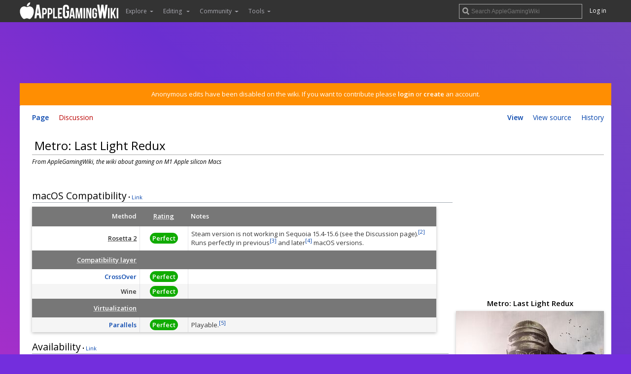

--- FILE ---
content_type: text/html; charset=UTF-8
request_url: https://www.applegamingwiki.com/wiki/Metro:_Last_Light_Redux
body_size: 10356
content:
<!DOCTYPE html>
<html class="client-nojs" lang="en" dir="ltr">
<head>
<meta charset="UTF-8"/>
<title>Metro: Last Light Redux - Gaming on M1 Apple silicon Macs and MacBooks, bugs, fixes, compatiblity and troubleshooting guides - AppleGamingWiki</title>
<script>document.documentElement.className="client-js";RLCONF={"wgBreakFrames":!1,"wgSeparatorTransformTable":["",""],"wgDigitTransformTable":["",""],"wgDefaultDateFormat":"dmy","wgMonthNames":["","January","February","March","April","May","June","July","August","September","October","November","December"],"wgRequestId":"faff476dedcaa4747c29002b","wgCSPNonce":!1,"wgCanonicalNamespace":"","wgCanonicalSpecialPageName":!1,"wgNamespaceNumber":0,"wgPageName":"Metro:_Last_Light_Redux","wgTitle":"Metro: Last Light Redux","wgCurRevisionId":11281,"wgRevisionId":11281,"wgArticleId":490,"wgIsArticle":!0,"wgIsRedirect":!1,"wgAction":"view","wgUserName":null,"wgUserGroups":["*"],"wgCategories":["Invalid template usage (Taxonomy)","Commercial","Games","Invalid template usage (Save game cloud syncing)"],"wgPageContentLanguage":"en","wgPageContentModel":"wikitext","wgRelevantPageName":"Metro:_Last_Light_Redux","wgRelevantArticleId":490,"wgIsProbablyEditable":!1,
"wgRelevantPageIsProbablyEditable":!1,"wgRestrictionEdit":[],"wgRestrictionMove":[],"wgCargoDefaultQueryLimit":100,"wgCargoMapClusteringMinimum":80,"wgCargoMonthNames":["January","February","March","April","May","June","July","August","September","October","November","December"],"wgCargoMonthNamesShort":["Jan","Feb","Mar","Apr","May","Jun","Jul","Aug","Sep","Oct","Nov","Dec"],"wgCargoWeekDays":["Sunday","Monday","Tuesday","Wednesday","Thursday","Friday","Saturday"],"wgCargoWeekDaysShort":["Sun","Mon","Tue","Wed","Thu","Fri","Sat"],"wgMediaViewerOnClick":!0,"wgMediaViewerEnabledByDefault":!0,"wgPageFormsTargetName":null,"wgPageFormsAutocompleteValues":[],"wgPageFormsAutocompleteOnAllChars":!1,"wgPageFormsFieldProperties":[],"wgPageFormsCargoFields":[],"wgPageFormsDependentFields":[],"wgPageFormsCalendarValues":[],"wgPageFormsCalendarParams":[],"wgPageFormsCalendarHTML":null,"wgPageFormsGridValues":[],"wgPageFormsGridParams":[],"wgPageFormsContLangYes":null,
"wgPageFormsContLangNo":null,"wgPageFormsContLangMonths":[],"wgPageFormsHeightForMinimizingInstances":800,"wgPageFormsShowOnSelect":[],"wgPageFormsScriptPath":"/w/extensions/PageForms","edgValues":null,"wgPageFormsEDSettings":null,"wgAmericanDates":!1};RLSTATE={"site.styles":"ready","noscript":"ready","user.styles":"ready","user":"ready","user.options":"loading","ext.cite.styles":"ready","jquery.tablesorter.styles":"ready","mediawiki.toc.styles":"ready","mediawiki.skinning.elements":"ready","skins.overclocked.styles":"ready"};RLPAGEMODULES=["ext.cite.a11y","site","mediawiki.page.startup","mediawiki.page.ready","jquery.tablesorter","mediawiki.toc","mmv.head","mmv.bootstrap.autostart","skins.overclocked.js"];</script>
<script>(RLQ=window.RLQ||[]).push(function(){mw.loader.implement("user.options@1hzgi",function($,jQuery,require,module){/*@nomin*/mw.user.tokens.set({"patrolToken":"+\\","watchToken":"+\\","csrfToken":"+\\"});
});});</script>
<link rel="stylesheet" href="/w/load.php?lang=en&amp;modules=ext.cite.styles%7Cjquery.tablesorter.styles%7Cmediawiki.skinning.elements%7Cmediawiki.toc.styles%7Cskins.overclocked.styles&amp;only=styles&amp;skin=overclocked"/>
<script async="" src="/w/load.php?lang=en&amp;modules=startup&amp;only=scripts&amp;raw=1&amp;skin=overclocked"></script>
<meta name="ResourceLoaderDynamicStyles" content=""/>
<link rel="stylesheet" href="/w/load.php?lang=en&amp;modules=site.styles&amp;only=styles&amp;skin=overclocked"/>
<meta name="generator" content="MediaWiki 1.35.7"/>
<meta name="viewport" content="width=device-width, initial-scale=1"/>
<meta name="theme-color" content="#333"/>
<link rel="shortcut icon" href="https://static.pcgamingwiki.com/favicons/applegamingwiki.png"/>
<link rel="search" type="application/opensearchdescription+xml" href="/w/opensearch_desc.php" title="AppleGamingWiki (en)"/>
<link rel="EditURI" type="application/rsd+xml" href="https://www.applegamingwiki.com/w/api.php?action=rsd"/>
<link rel="license" href="//creativecommons.org/licenses/by-nc-sa/3.0"/>
<link rel="alternate" type="application/atom+xml" title="AppleGamingWiki Atom feed" href="/w/index.php?title=Special:RecentChanges&amp;feed=atom"/>
<script src="https://hb.vntsm.com/v3/live/ad-manager.min.js" type="text/javascript" data-site-id="5ee882ebb519801b8a4d573b" data-mode="scan" async></script>
<!--[if lt IE 9]><script src="/w/resources/lib/html5shiv/html5shiv.js"></script><![endif]-->
</head>
<body class="mediawiki ltr sitedir-ltr mw-hide-empty-elt ns-0 ns-subject page-Metro_Last_Light_Redux rootpage-Metro_Last_Light_Redux skin-overclocked action-view">
				
	<!-- Google tag (gtag.js) -->
	<script async src="https://www.googletagmanager.com/gtag/js?id=G-10XTTXMB7R"></script>
	<script>
	  window.dataLayer = window.dataLayer || [];
	  function gtag(){dataLayer.push(arguments);}
	  gtag('js', new Date());

	  gtag('config', 'G-10XTTXMB7R');
	</script>

    <!-- NEW NAV -->

	<header id="pcgw-header">
		<div class="pcgw-header_limit">
			<div id="pcgw-header-sidebar-toggle"></div>

			<div id="pcgw-header-search-toggle"></div>

			<!-- LOGO -->
			<div id="pcgw-header-logo">
				<a href="/wiki/Main_Page">
					<img src="//pcgamingwiki.com/images/0/04/PCGamingWiki_notext.svg" alt="AppleGamingWiki" width="40px" height="40px"/>
				</a>
			</div>

			<div style="display: flex; align-items: center; justify-content: space-between; flex: 1;">
				<!-- MENU -->
				<div id="pcgw-header-sidebar">
					<ul class="header-item-left-container">
												<li   id='p-Explore'>
								<span class="header-item dropdown-toggle">Explore</span>
																		<ul class="dropdown-menu">
											<li id="n-Games"><a href="/wiki/Category:Games">Games</a></li><li id="n-Categories"><a href="/wiki/Category:Top">Categories</a></li><li id="n-randompage"><a href="/wiki/Special:RandomInCategory/Games" title="Load a random page [x]" accesskey="x">Random page</a></li><li id="n-recentchanges"><a href="/wiki/Special:RecentChanges/250" title="A list of recent changes in the wiki [r]" accesskey="r">Recent changes</a></li>										</ul>
															</li>
														<li   id='p-Editing.C2.A0'>
								<span class="header-item dropdown-toggle">Editing </span>
																		<ul class="dropdown-menu">
											<li id="n-Editing-guide"><a href="/wiki/AppleGamingWiki:Editing_guide">Editing guide</a></li><li id="n-Quicksheet"><a href="/wiki/AppleGamingWiki:Quicksheet">Quicksheet</a></li><li id="n-Sample-article"><a href="/wiki/AppleGamingWiki:Sample_article">Sample article</a></li>										</ul>
															</li>
														<li   id='p-Community'>
								<span class="header-item dropdown-toggle">Community</span>
																		<ul class="dropdown-menu">
											<li id="n-Discord"><a href="/wiki/AppleGamingWiki:Discord">Discord</a></li><li id="n-Files"><a href="https://community.pcgamingwiki.com/files" rel="nofollow">Files</a></li><li id="n-Forums"><a href="https://community.pcgamingwiki.com/" rel="nofollow">Forums</a></li><li id="n-About"><a href="/wiki/AppleGamingWiki:About">About</a></li><li id="n-Conduct"><a href="/wiki/AppleGamingWiki:Code_of_conduct">Conduct</a></li><li id="n-FAQ"><a href="/wiki/AppleGamingWiki:FAQ">FAQ</a></li><li id="n-Staff"><a href="/wiki/AppleGamingWiki:Staff">Staff</a></li><li id="n-Donate"><a href="/wiki/AppleGamingWiki:Donate">Donate</a></li><li id="n-PCGW-Account"><a href="/wiki/AppleGamingWiki:Account">PCGW Account</a></li>										</ul>
															</li>
														<li   id='p-tb'>
								<span class="header-item dropdown-toggle">Tools</span>
																		<ul class="dropdown-menu">
											<li id="t-whatlinkshere"><a href="/wiki/Special:WhatLinksHere/Metro:_Last_Light_Redux" title="A list of all wiki pages that link here [j]" accesskey="j">What links here</a></li><li id="t-recentchangeslinked"><a href="/wiki/Special:RecentChangesLinked/Metro:_Last_Light_Redux" rel="nofollow" title="Recent changes in pages linked from this page [k]" accesskey="k">Related changes</a></li><li id="t-specialpages"><a href="/wiki/Special:SpecialPages" title="A list of all special pages [q]" accesskey="q">Special pages</a></li><li id="t-print"><a href="javascript:print();" rel="alternate" title="Printable version of this page [p]" accesskey="p">Printable version</a></li><li id="t-permalink"><a href="/w/index.php?title=Metro:_Last_Light_Redux&amp;oldid=11281" title="Permanent link to this revision of the page">Permanent link</a></li><li id="t-info"><a href="/w/index.php?title=Metro:_Last_Light_Redux&amp;action=info" title="More information about this page">Page information</a></li><li id="t-cargopagevalueslink"><a href="/w/index.php?title=Metro:_Last_Light_Redux&amp;action=pagevalues" rel="cargo-pagevalues">Page values</a></li>										</ul>
															</li>
							                    </ul>
                    <ul id="p-personal-mobile">
				<li id="pt-login"><a href="https://auth.applegamingwiki.com/oauth2/start?rd=https%3A%2F%2Fwww.applegamingwiki.com%2Fwiki%2FMetro%3A_Last_Light_Redux" title="You are encouraged to log in; however, it is not mandatory [o]" accesskey="o">Log in</a></li>			</ul>
				</div>				
				<div class="rightside-wrap">
                    <!-- SEARCH -->
                    <div id="header-search">
                        <form action="/w/index.php" id="searchform">
                            <input type="search" name="search" placeholder="Search AppleGamingWiki" title="Search AppleGamingWiki [f]" accesskey="f" id="searchInput"/><input type="hidden" value="Special:Search" name="title"/>                        </form>
                    </div>
                    <!-- LOGIN -->
					<ul id="p-personal">
						<li id="pt-login"><a href="https://auth.applegamingwiki.com/oauth2/start?rd=https%3A%2F%2Fwww.applegamingwiki.com%2Fwiki%2FMetro%3A_Last_Light_Redux" title="You are encouraged to log in; however, it is not mandatory [o]" accesskey="o">Log in</a></li>					</ul>
				</div>
            </div>
		</div>
	</header>

	<div id="masthead" >
		<div id="main-column">
							<!-- horizontal header ad -->
				<div class="ad-header-container">
					<!-- PCGamingWiki - dynamic ad unit -->
					<script>
					    window.isMobile = (/android|ipad|iphone|ipod|samsung/i).test(navigator.userAgent);
					    console.log(isMobile);
					</script>
					<script>
					    var id = window.isMobile ? '5ee8e36fa624ae2e71258530' : '5ee8e359b519801b8a4d57ff';
					    document.write('<div class="vm-placement" data-id="' + id + '"></div>');
					</script>
					<!-- / PCGamingWiki - dynamic ad unit -->
				</div>
			
							<div id="site-notice"><div id="localNotice" lang="en" dir="ltr"><p>Anonymous edits have been disabled on the wiki. If you want to contribute please <a rel="nofollow" class="external text" href="https://auth.applegamingwiki.com/oauth2/start?rd=https://www.applegamingwiki.com/wiki/Home">login</a> or <a rel="nofollow" class="external text" href="https://sso.pcgamingwiki.com/auth/realms/PCGamingWiki/protocol/openid-connect/registrations?response_type=code&amp;client_id=mediawiki&amp;redirect_uri=https://www.applegamingwiki.com/wiki/AppleGamingWiki:Account/confirmed">create</a> an account.
</p></div></div>
			
			<div id="main-content">
				<div id="mw-head">
					<ul id="mw-head-left">
						<li id="ca-nstab-main" class="selected"><a href="/wiki/Metro:_Last_Light_Redux" title="View the content page [c]" accesskey="c">Page</a></li><li id="ca-talk" class="new"><a href="/w/index.php?title=Talk:Metro:_Last_Light_Redux&amp;action=edit&amp;redlink=1" rel="discussion" title="Discussion about the content page (page does not exist) [t]" accesskey="t">Discussion</a></li>					</ul>

					<ul id="mw-head-right">
						<!-- "View", "Edit", "History" buttons -->
						<li id="ca-view" class="selected"><a href="/wiki/Metro:_Last_Light_Redux">View</a></li><li id="ca-viewsource"><a href="/w/index.php?title=Metro:_Last_Light_Redux&amp;action=edit" title="This page is protected.&#10;You can view its source [e]" accesskey="e">View source</a></li><li id="ca-history"><a href="/w/index.php?title=Metro:_Last_Light_Redux&amp;action=history" title="Past revisions of this page [h]" accesskey="h">History</a></li>					</ul>
				</div>

								
								<!-- instream video ad -->
					<div id="instream">
						<!-- Venatus video ad placement -->
						<div class="vm-placement" id="vm-av" data-format="isvideo"></div>
						<!-- / Venatus video ad placement -->
					</div>
				
				<!-- Article header -->
				<div class="article-header">
					<!-- Indicators -->
					<div class="mw-indicators mw-body-content">
</div>

					<!-- Article title -->
					<h1 class="article-title">Metro: Last Light Redux</h1>
				</div>

				<!-- Site subtitle, "From PCGamingWiki, the wiki about fixing PC games" -->
				<div id="site-sub">
					From AppleGamingWiki, the wiki about gaming on M1 Apple silicon Macs														</div>

				<!-- Body content container. If ads are enabled, an "mw-body-with-ads" class is added so that ad-specific styles can be applied on certain pages. -->
									<div id="body-content" class="mw-body mw-body-with-ads">
					<!-- mpu ad -->
						<div id="mpu">
							<!-- PCGamingWiki - 300x250 Static (5ee8e351a624ae2e7125852e) - 300x250 - Place in <BODY> of page where ad should appear -->
							<div class="vm-placement" data-id="5ee8e351a624ae2e7125852e"></div>
							<!-- / PCGamingWiki - 300x250 Static (5ee8e351a624ae2e7125852e) -->
						</div>
				
					<div id="mw-content-text" lang="en" dir="ltr" class="mw-content-ltr"><div class="mw-parser-output"><table class="vertical-navbox template-infobox" id="infobox-game">
	<caption class="template-infobox-title">Metro: Last Light Redux</caption>
<tbody><tr>
		<td class="template-infobox-cover" colspan="2"><a href="/wiki/File:Metro_Last_Light_Redux_cover.jpg" class="image"><img alt="Metro: Last Light Redux cover" src="https://thumbnails.applegamingwiki.com/6/69/Metro_Last_Light_Redux_cover.jpg/300px-Metro_Last_Light_Redux_cover.jpg" decoding="async" width="300" height="450" srcset="https://thumbnails.applegamingwiki.com/6/69/Metro_Last_Light_Redux_cover.jpg/450px-Metro_Last_Light_Redux_cover.jpg 1.5x, https://images.applegamingwiki.com/6/69/Metro_Last_Light_Redux_cover.jpg 2x" data-file-width="600" data-file-height="900" /></a></td>
	</tr>

<tr>
		<th class="template-infobox-header" colspan="2">Developers</th>
	</tr>
	<tr>
	<td class="template-infobox-type"></td>
	<td class="template-infobox-info"><span class="plainlinks new"><a rel="nofollow" class="external text" href="https://www.applegamingwiki.com/w/index.php?title=4A_Games&amp;action=edit&amp;preload=Project:Sample_article/Company">4A Games</a></span></td>
</tr>
<tr>
		<th class="template-infobox-header" colspan="2">Publishers</th>
	</tr>
	<tr>
	<td class="template-infobox-type"></td>
	<td class="template-infobox-info"><span class="plainlinks new"><a rel="nofollow" class="external text" href="https://www.applegamingwiki.com/w/index.php?title=Deep_Silver&amp;action=edit&amp;preload=Project:Sample_article/Company">Deep Silver</a></span></td>
</tr>
<tr>
		<th class="template-infobox-header" colspan="2">Engines</th>
	</tr>
	<tr>
	<td class="template-infobox-type"></td>
	<td class="template-infobox-info"><span class="plainlinks new"><a rel="nofollow" class="external text" href="https://www.applegamingwiki.com/w/index.php?title=4A_Engine&amp;action=edit&amp;preload=Project:Sample_article/Engine">4A Engine</a></span></td>
</tr>
<tr>
		<th class="template-infobox-header" colspan="2">Release dates</th>
	</tr>
	<tr>
	<td class="template-infobox-type">macOS</td>
	<td class="template-infobox-info">April 14, 2015<a href="/w/index.php?title=Release_date_macOS::April_14,_2015&amp;action=edit&amp;redlink=1" class="new" title="Release date macOS::April 14, 2015 (page does not exist)"> </a><a href="/w/index.php?title=Release_date::April_14,_2015&amp;action=edit&amp;redlink=1" class="new" title="Release date::April 14, 2015 (page does not exist)"> </a><a href="/w/index.php?title=Available_on::macOS&amp;action=edit&amp;redlink=1" class="new" title="Available on::macOS (page does not exist)"> </a><sup id="cite_ref-1" class="reference"><a href="#cite_note-1">&#91;1&#93;</a></sup></td>
</tr><tr>
		<th class="template-infobox-header" colspan="2">Reception</th>
	</tr>
	<tr>
			<td class="template-infobox-type">Metacritic</td>
			<td class="template-infobox-info"><a rel="nofollow" class="external text" href="https://www.metacritic.com/game/pc/metro-last-light-redux">76</a></td>
		</tr>
<tr>
			<td class="template-infobox-type">OpenCritic</td>
			<td class="template-infobox-info"><a rel="nofollow" class="external text" href="https://opencritic.com/game/956/metro-last-light-redux">79</a></td>
		</tr>
<tr>
		<th class="template-infobox-header" colspan="2">Taxonomy</th>
	</tr>
	<tr>
			<td class="template-infobox-type">Series</td>
			<td class="template-infobox-info"><span class="plainlinks"><a rel="nofollow" class="external text" href="https://www.applegamingwiki.com/w/index.php?title=Series:Metro&amp;action=edit"><span style="color: #ba0000">Metro</span></a></span></td>
		</tr>
<tr>
		<th class="template-infobox-header" colspan="2">Resources</th>
	</tr><tr>
		<td class="template-infobox-type"></td>
		<td class="template-infobox-info"><span class="plainlinks"><a rel="nofollow" class="external text" href="https://www.pcgamingwiki.com/wiki/Metro:_Last_Light_Redux">PCGamingWiki</a></span></td>
	</tr><tr>
		<td class="template-infobox-type"></td>
		<td class="template-infobox-info"><span class="plainlinks"><a rel="nofollow" class="external text" href="https://applesilicongames.com/games/8SMEHrHwu2dAynfUgSUDb5/metro-last-light-redux">Apple Silicon Games</a></span></td>
	</tr><tr>
		<td class="template-infobox-type"></td>
		<td class="template-infobox-info"><span class="plainlinks"><a rel="nofollow" class="external text" href="https://www.codeweavers.com/compatibility/crossover/metro-last-light-redux">Codeweavers</a></span></td>
	</tr><tr>
		<td class="template-infobox-type"></td>
		<td class="template-infobox-info"><span class="plainlinks"><a rel="nofollow" class="external text" href="https://appdb.winehq.org/objectManager.php?sClass=application&amp;iId=15156">WineHQ</a></span></td>
	</tr><tr>
		<td class="template-infobox-icons" colspan="2"><div title="Official site" class="plainlinks template-infobox-icon svg-icon infobox-official-site"><a href="https://www.4a-games.com.mt/our-games" rel="nofollow"><img alt="Icon overlay.png" src="https://images.applegamingwiki.com/0/04/Icon_overlay.png" decoding="async" width="24" height="24" data-file-width="24" data-file-height="24" /></a></div><div title="Metro: Last Light Redux in GOG Database" class="plainlinks template-infobox-icon svg-icon infobox-gogdb"><a href="https://www.gogdb.org/product/1430740172" rel="nofollow"><img alt="Icon overlay.png" src="https://images.applegamingwiki.com/0/04/Icon_overlay.png" decoding="async" width="24" height="24" data-file-width="24" data-file-height="24" /></a></div><div title="Metro: Last Light Redux on HowLongToBeat" class="template-infobox-icon svg-icon infobox-hltb"><a href="https://howlongtobeat.com/game?id=20883" title="Metro: Last Light Redux on HowLongToBeat" rel="nofollow"><img alt="Metro: Last Light Redux on HowLongToBeat" src="https://images.applegamingwiki.com/0/04/Icon_overlay.png" decoding="async" width="24" height="24" data-file-width="24" data-file-height="24" /></a></div><div title="Metro: Last Light Redux on IGDB" class="template-infobox-icon svg-icon infobox-igdb"><a href="https://www.igdb.com/games/metro-last-light-redux" title="Metro: Last Light Redux on IGDB" rel="nofollow"><img alt="Metro: Last Light Redux on IGDB" src="https://images.applegamingwiki.com/0/04/Icon_overlay.png" decoding="async" width="24" height="24" data-file-width="24" data-file-height="24" /></a></div><div title="Metro: Last Light Redux on ProtonDB" class="plainlinks template-infobox-icon svg-icon infobox-protondb"><a href="https://www.protondb.com/app/287390/" rel="nofollow"><img alt="Icon overlay.png" src="https://images.applegamingwiki.com/0/04/Icon_overlay.png" decoding="async" width="24" height="24" data-file-width="24" data-file-height="24" /></a></div><div title="Metro: Last Light Redux on SteamDB" class="plainlinks template-infobox-icon svg-icon infobox-steamdb"><a href="https://steamdb.info/app/287390/" rel="nofollow"><img alt="Icon overlay.png" src="https://images.applegamingwiki.com/0/04/Icon_overlay.png" decoding="async" width="24" height="24" data-file-width="24" data-file-height="24" /></a></div><div title="Metro: Last Light Redux on MobyGames" class="template-infobox-icon svg-icon infobox-mobygames"><a href="https://www.mobygames.com/game/metro-last-light-redux" title="Metro: Last Light Redux on MobyGames" rel="nofollow"><img alt="Metro: Last Light Redux on MobyGames" src="https://images.applegamingwiki.com/0/04/Icon_overlay.png" decoding="async" width="24" height="24" data-file-width="24" data-file-height="24" /></a></div><div title="Metro: Last Light Redux on Wikipedia" class="template-infobox-icon svg-icon infobox-wikipedia"><a href="https://en.wikipedia.org/wiki/Metro:_Last_Light#Redux_version" title="Metro: Last Light Redux on Wikipedia"><img alt="Metro: Last Light Redux on Wikipedia" src="https://images.applegamingwiki.com/0/04/Icon_overlay.png" decoding="async" width="24" height="24" data-file-width="24" data-file-height="24" /></a></div><div title="Metro: Last Light Redux on WineHQ" class="plainlinks template-infobox-icon svg-icon infobox-winehq"><a href="https://appdb.winehq.org/objectManager.php?sClass=application&amp;iId=15156" rel="nofollow"><img alt="Icon overlay.png" src="https://images.applegamingwiki.com/0/04/Icon_overlay.png" decoding="async" width="24" height="24" data-file-width="24" data-file-height="24" /></a></div><div title="Metro: Last Light Redux on WSGF" class="plainlinks template-infobox-icon svg-icon infobox-wsgf"><a href="/wiki/File:Icon_overlay.png" class="image" title="?WSGF Link #}}"><img alt="?WSGF Link #}}" src="https://images.applegamingwiki.com/0/04/Icon_overlay.png" decoding="async" width="24" height="24" data-file-width="24" data-file-height="24" /></a></div></td>
	</tr></tbody></table><table class="pcgwikitable template-tocbox" id="tocbox">
	<tbody><tr><td colspan="2" class="template-tocbox-body"><div id="toc" class="toc" role="navigation" aria-labelledby="mw-toc-heading"><input type="checkbox" role="button" id="toctogglecheckbox" class="toctogglecheckbox" style="display:none" /><div class="toctitle" lang="en" dir="ltr"><h2 id="mw-toc-heading">Contents</h2><span class="toctogglespan"><label class="toctogglelabel" for="toctogglecheckbox"></label></span></div>
<ul>
<li class="toclevel-1"><a href="#macOS_Compatibility"><span class="tocnumber">1</span> <span class="toctext">macOS Compatibility</span></a></li>
<li class="toclevel-1 tocsection-1"><a href="#Availability"><span class="tocnumber">2</span> <span class="toctext">Availability</span></a></li>
<li class="toclevel-1 tocsection-2"><a href="#Gameplay_videos"><span class="tocnumber">3</span> <span class="toctext">Gameplay videos</span></a></li>
<li class="toclevel-1"><a href="#References"><span class="tocnumber">4</span> <span class="toctext">References</span></a></li>
</ul>
</div>
</td></tr>
</tbody></table>
<div class="introduction">
</div>
<h2><span class="mw-headline" id="macOS_Compatibility">macOS Compatibility</span></h2>
<div class="container-pcgwikitable"><table class="pcgwikitable template-infotable" id="table-compatibility"><tbody><tr class="template-infotable-head table-compatibility-head-row">
		<th scope="col" style="width: 230px;" class="table-compatibility-head-method">Method</th>
		<th scope="col" style="width: 100px" class="table-compatibility-head-rating"><abbr title="How the game functions through this method">Rating</abbr></th>
		<th scope="col" style="width: 520px;" class="table-compatibility-head-notes">Notes</th>
	</tr><tr class="template-infotable-body table-compatibility-body-row">
		<th scope="row" class="table-compatibility-body-method"><abbr title="Game can run through Rosetta 2 translation environment">Rosetta 2</abbr></th>
		<td class="table-compatibility-body-rating"><span class="rating rating-perfect">Perfect</span></td>
		<td class="table-compatibility-body-notes">Steam version is not working in Sequoia 15.4-15.6 (see the Discussion page).<sup id="cite_ref-2" class="reference"><a href="#cite_note-2">&#91;2&#93;</a></sup> Runs perfectly in previous<sup id="cite_ref-3" class="reference"><a href="#cite_note-3">&#91;3&#93;</a></sup> and later<sup id="cite_ref-4" class="reference"><a href="#cite_note-4">&#91;4&#93;</a></sup> macOS versions.</td>
	</tr><tr class="template-infotable-secondhead table-compatibility-head-row">
		<th scope="col" style="width: 230px;" class="table-compatibility-head-method"><abbr title="Game can run through a third-party compatibility layer">Compatibility layer</abbr></th>
		<th scope="col" style="width: 50px;" class="table-compatibility-head-rating"></th>
		<th scope="col" style="width: 540px;" class="table-compatibility-head-notes"></th>
	</tr><tr class="template-infotable-body table-compatibility-body-row">
		<th scope="row" class="table-compatibility-body-method"><a href="/wiki/CrossOver" title="CrossOver">CrossOver</a></th>
		<td class="table-compatibility-body-rating"><span class="rating rating-perfect">Perfect</span></td>
		<td class="table-compatibility-body-notes"></td>
	</tr><tr class="template-infotable-body table-compatibility-body-row">
		<th scope="row" class="table-compatibility-body-method">Wine</th>
		<td class="table-compatibility-body-rating"><span class="rating rating-perfect">Perfect</span></td>
		<td class="table-compatibility-body-notes"></td>
	</tr><tr class="template-infotable-secondhead table-compatibility-head-row">
		<th scope="col" style="width: 230px;" class="table-compatibility-head-method"><abbr title="Game can run through virtualization such as e.g. Parallels">Virtualization</abbr></th>
		<th scope="col" style="width: 50px;" class="table-compatibility-head-rating"></th>
		<th scope="col" style="width: 540px;" class="table-compatibility-head-notes"></th>
	</tr><tr class="template-infotable-body table-compatibility-body-row">
		<th scope="row" class="table-compatibility-body-method"><a href="/wiki/Parallels" title="Parallels">Parallels</a></th>
		<td class="table-compatibility-body-rating"><span class="rating rating-perfect">Perfect</span></td>
		<td class="table-compatibility-body-notes">Playable.<sup id="cite_ref-5" class="reference"><a href="#cite_note-5">&#91;5&#93;</a></sup></td>
	</tr></tbody></table></div>
<h2><span class="mw-headline" id="Availability">Availability</span></h2>
<div class="container-pcgwikitable"><table class="pcgwikitable sortable template-infotable" id="table-availability">
	<tbody><tr class="template-infotable-head table-availability-head-row">
		<th scope="col" style="width: 230px;" class="table-availability-head-source">Source</th>
		<th scope="col" style="width: 60px" class="unsortable table-availability-head-DRM"><abbr title="DRM required to play the game">DRM</abbr></th>
		<th scope="col" style="width: 390px;" class="unsortable table-availability-head-notes">Notes</th>
		<th scope="col" style="width: 50px;" class="unsortable table-availability-head-keys"><abbr title="Optional product keys for other services">Keys</abbr></th>
		<th scope="col" style="width: 90px;" class="table-availability-head-OS"><abbr title="Operating system(s)">OS</abbr></th>
	</tr>

<tr class="template-infotable-body table-availability-body-row" style="">
	<th scope="row" class="table-availability-body-source" data-sort-value="Steam"><a rel="nofollow" class="external text" href="https://store.steampowered.com/app/287390/?utm_source=PCGamingWiki&amp;utm_medium=PCGamingWiki&amp;utm_campaign=PCGamingWiki">Steam</a><a href="/w/index.php?title=Available_from_historically::Steam&amp;action=edit&amp;redlink=1" class="new" title="Available from historically::Steam (page does not exist)"> </a> <a href="/w/index.php?title=Available_from::Steam&amp;action=edit&amp;redlink=1" class="new" title="Available from::Steam (page does not exist)"> </a> </th>
	<td class="table-availability-body-DRM"><div class="svg-25 svg-icon store-steam"><a href="/wiki/Steam" title="Steam"><img alt="Icon overlay.png" src="https://images.applegamingwiki.com/0/04/Icon_overlay.png" decoding="async" width="24" height="24" data-file-width="24" data-file-height="24" /></a><a href="/w/index.php?title=Steam_DRM::Steam&amp;action=edit&amp;redlink=1" class="new" title="Steam DRM::Steam (page does not exist)"> </a><a href="/w/index.php?title=Uses_DRM::Steam&amp;action=edit&amp;redlink=1" class="new" title="Uses DRM::Steam (page does not exist)"> </a></div></td>
	<td class="table-availability-body-notes"> Steam labelled it 32 bit only, but it's actually playable on M1. </td>
	<td class="table-availability-body-keys"></td>
	<td class="table-availability-body-OS" data-sort-value="macOS"><div class="svg-icon svg-25 os-macos"><a href="/wiki/MacOS" title="macOS"><img alt="macOS" src="https://images.applegamingwiki.com/0/04/Icon_overlay.png" decoding="async" width="24" height="24" data-file-width="24" data-file-height="24" /></a></div></td>
</tr>


</tbody></table></div>
<dl><dd><div title="Information" class="svg-icon svg-16 info-icon"></div> See <span class="plainlinks"><a rel="nofollow" class="external text" href="https://www.pcgamingwiki.com/wiki/Metro:_Last_Light_Redux">PCGamingWiki</a></span> for Windows and/or Linux availability.</dd></dl>
<h2><span class="mw-headline" id="Gameplay_videos">Gameplay videos</span></h2><p>
<iframe width="200" height="113" src="https://www.youtube.com/embed/Mamoh1__9nA" style="border: none" allowfullscreen></iframe></p><h2><span class="mw-headline" id="References">References</span></h2>
<div class="mw-references-wrap"><ol class="references">
<li id="cite_note-1"><span class="mw-cite-backlink"><a href="#cite_ref-1">↑</a></span> <span class="reference-text"><a rel="nofollow" class="external text" href="https://store.steampowered.com/news/16357/">News - Midweek Madness - Metro Redux series, 50% Off, Now Available for Mac</a></span>
</li>
<li id="cite_note-2"><span class="mw-cite-backlink"><a href="#cite_ref-2">↑</a></span> <span class="reference-text">Verified by <a href="/w/index.php?title=User:Elnurh&amp;action=edit&amp;redlink=1" class="new" title="User:Elnurh (page does not exist)">User:Elnurh</a> on 14.05.2025 
<dl><dd>Device: MacBook Pro M1 Pro 2021 16 GB RAM</dd>
<dd>OS: 15.5</dd></dl>








</span>
</li>
<li id="cite_note-3"><span class="mw-cite-backlink"><a href="#cite_ref-3">↑</a></span> <span class="reference-text">Verified by <a href="/wiki/User:Andytizer" title="User:Andytizer">User:Andytizer</a> on  
<dl><dd>Device: MacBook Air M1 2020 8 GB RAM</dd></dl>









</span>
</li>
<li id="cite_note-4"><span class="mw-cite-backlink"><a href="#cite_ref-4">↑</a></span> <span class="reference-text">Verified by <a href="/w/index.php?title=User:Elnurh&amp;action=edit&amp;redlink=1" class="new" title="User:Elnurh (page does not exist)">User:Elnurh</a> on 10.09.2025 
<dl><dd>Device: MacBook Pro M1 Pro 2021 16 GB RAM</dd>
<dd>OS: 16.0</dd></dl>








</span>
</li>
<li id="cite_note-5"><span class="mw-cite-backlink"><a href="#cite_ref-5">↑</a></span> <span class="reference-text">Verified by <a href="/w/index.php?title=User:Metalscreame&amp;action=edit&amp;redlink=1" class="new" title="User:Metalscreame (page does not exist)">User:Metalscreame</a> on  
<dl><dd>Device: MacBook Pro M1 Pro 2021 32 GB RAM</dd></dl>









</span>
</li>
</ol></div>
<!-- 
NewPP limit report
Cached time: 20260117155515
Cache expiry: 86400
Dynamic content: false
Complications: []
CPU time usage: 0.105 seconds
Real time usage: 0.207 seconds
Preprocessor visited node count: 1418/1000000
Post‐expand include size: 34705/2097152 bytes
Template argument size: 7352/2097152 bytes
Highest expansion depth: 16/40
Expensive parser function count: 5/100
Unstrip recursion depth: 0/20
Unstrip post‐expand size: 1692/5000000 bytes
-->
<!--
Transclusion expansion time report (%,ms,calls,template)
100.00%  170.477      1 -total
 49.49%   84.375      1 Template:Infobox_game
 17.38%   29.630      1 Template:Availability
 13.50%   23.010      1 Template:Compatibility/macOS
 12.99%   22.139      1 Template:Availability/row
  9.71%   16.554      1 Template:References
  8.71%   14.843      1 Template:Infobox_game/row/taxonomy/series
  7.83%   13.344      1 Template:Infobox_game/row/date
  6.72%   11.448      1 Template:Availability/OS
  6.69%   11.409      1 Template:Infobox_game/row/publisher
-->

<!-- Saved in parser cache with key applegamingwiki:pcache:idhash:490-0!canonical and timestamp 20260117155515 and revision id 11281
 -->
</div></div><div class="printfooter">
Retrieved from "<a dir="ltr" href="https://www.applegamingwiki.com/w/index.php?title=Metro:_Last_Light_Redux&amp;oldid=11281">https://www.applegamingwiki.com/w/index.php?title=Metro:_Last_Light_Redux&amp;oldid=11281</a>"</div>

											<!-- PCGamingWiki - Rich Media (5ee8e341a624ae2e7125852c) - 1x1 - Place in <BODY> of page where ad should appear -->
						<div class="vm-placement" data-id="5ee8e341a624ae2e7125852c" style="display:none"></div>
						<!-- / PCGamingWiki - Rich Media (5ee8e341a624ae2e7125852c) -->
											
					<div id="catlinks" class="catlinks" data-mw="interface"><div id="mw-normal-catlinks" class="mw-normal-catlinks"><a href="/wiki/Special:Categories" title="Special:Categories">Categories</a>: <ul><li><a href="/wiki/Category:Invalid_template_usage_(Taxonomy)" title="Category:Invalid template usage (Taxonomy)">Invalid template usage (Taxonomy)</a></li><li><a href="/w/index.php?title=Category:Commercial&amp;action=edit&amp;redlink=1" class="new" title="Category:Commercial (page does not exist)">Commercial</a></li><li><a href="/wiki/Category:Games" title="Category:Games">Games</a></li><li><a href="/w/index.php?title=Category:Invalid_template_usage_(Save_game_cloud_syncing)&amp;action=edit&amp;redlink=1" class="new" title="Category:Invalid template usage (Save game cloud syncing) (page does not exist)">Invalid template usage (Save game cloud syncing)</a></li></ul></div></div>									</div>
			</div>

							<!-- footer ad -->
				<div class="ad-footer-container">
					<!-- PCGamingWiki - dynamic ad unit -->
					<script>
					    window.isMobile = (/android|ipad|iphone|ipod|samsung/i).test(navigator.userAgent);
					    console.log(isMobile);
					</script>
					<script>
					    var id = window.isMobile ? '5ee8e36fa624ae2e71258530' : '5ee8e359b519801b8a4d57ff';
					    document.write('<div class="vm-placement" data-id="' + id + '"></div>');
					</script>
					<!-- / PCGamingWiki - dynamic ad unit -->
				</div>
					</div>
	</div>

	<!-- Footer -->
	<footer id="pcgw-footer" class="pcgw-footer">

		<!-- Social links -->
		<div class="pcgw-footer-column">
			<div id="footer-social-links">
				<!-- Facebook Icon -->
				<a href="https://www.facebook.com/PCGamingWiki">
					<div class="icon-container footer-facebook icon"></div>
				</a>

				<!-- Twitter Icon -->
				<a href="https://www.twitter.com/PCGamingWiki">
					<div class="icon-container footer-twitter icon"></div>
				</a>

				<!-- YouTube Icon -->
				<a href="//www.youtube.com/user/PCGamingWikiTV">
					<div class="icon-container footer-youtube icon"></div>
				</a>

				<!-- Steam Icon -->
				<a href="//steamcommunity.com/groups/pcgamingwiki">
					<div class="icon-container footer-steam icon"></div>
				</a>
				
				<!-- Discord Icon -->
				<a href="https://discord.gg/SU27ykMcsD">
					<div class="icon-container footer-discord icon"></div>
				</a>
			</div>
		</div>
		
		<!-- Other links -->
		<div class="pcgw-footer-column">
			<div id="footer-links-container">
				<ul>
					<li>PCGamingWiki
					<li><a href="//pcgamingwiki.com/wiki/PCGamingWiki:About">About us</a>
					<li><a href="//pcgamingwiki.com/wiki/PCGamingWiki:About#Contact">Contact us</a>
					<li><a href="//pcgamingwiki.com/wiki/PCGamingWiki:About#Advertising">Advertising</a>
					<li><a href="//pcgamingwiki.com/wiki/PCGamingWiki:Privacy_policy">Privacy policy</a>
					<li><a href="//pcgamingwiki.com/wiki/PCGamingWiki:General_disclaimer">General disclaimer</a>
				</ul>

				<ul>
					<li>Friends
					<li><a href="//pcgamingwiki.com/wiki/PCGamingWiki:Partnerships">Partnerships</a>
					<li><a href="//pcgamingwiki.com/wiki/PCGamingWiki:Extension">Extension</a>
					<li><a href="//pcgamingwiki.com/wiki/PCGamingWiki:API">API</a>
					<li><a href="https://www.applegamingwiki.com">AppleGamingWiki</a>
					<li><a href="https://www.gog.com?pp=708a77db476d737e54b8bf4663fc79b346d696d2">GOG.com</a>
					<li><a href="https://gamesplanet.com?ref=pcgwiki">Gamesplanet</a>
					<li><a href="https://www.cheapshark.com">CheapShark</a>
				</ul>

				<ul>
					<li>Powered by
					<li><a href="https://www.mediawiki.org/wiki/MediaWiki">MediaWiki</a>
					<li><a href="https://www.semantic-mediawiki.org/wiki/Semantic_MediaWiki">Semantic MediaWiki</a>
					<li><a href="https://www.mediawiki.org/wiki/Extension:Cargo">Cargo</a>
					<li><a href="https://github.com/PCGamingWiki">Open source</a>
					<li><a href="https://www.patreon.com/PCGamingWiki">Patrons</a>
					<li>and You &lt;3
				</ul>
			</div>

			<!-- Page last modified, copyright, and disclaimer texts -->
							<div id="footer-info-lastmod"> This page was last edited on 16 November 2025, at 01:48.</div>
				<div id="footer-info-copyright">Content is available under <a class="external" rel="nofollow" href="//creativecommons.org/licenses/by-nc-sa/3.0">Creative Commons Attribution Non-Commercial Share Alike</a> unless otherwise noted.</div>
						<div id="footer-info-disclaimer">Some store links may include affiliate tags. Buying through these links helps support PCGamingWiki (<a href="/wiki/PCGamingWiki:About#Support_us">Learn more</a>).</div>
		</div>
	</footer>

<!-- See schema.org and developers.google.com/structured-data for more information on what this does. -->
<script type="application/ld+json">
{
	"@context": "http://schema.org",
	"@type": "Organization",
 	"name": "PCGamingWiki",
 	"url": "//pcgamingwiki.com",
	"logo": "//pcgamingwiki.com/images/d/d8/PCGamingWiki.svg",
	"sameAs": [ "https://www.facebook.com/PCGamingWiki",
		"https://twitter.com/PCGamingWiki",
		"https://plus.google.com/+PCGamingWiki" ]
}
</script>

<!-- Open Sans font family -->
<link rel="stylesheet" media="screen" href="//fonts.googleapis.com/css?family=Open+Sans:300italic,400italic,600italic,400,300,600">


<script>(RLQ=window.RLQ||[]).push(function(){mw.log.warn("This page is using the deprecated ResourceLoader module \"mediawiki.skinning.elements\".\nYour default skin ResourceLoader class should use ResourceLoaderSkinModule::class");mw.config.set({"wgPageParseReport":{"limitreport":{"cputime":"0.105","walltime":"0.207","ppvisitednodes":{"value":1418,"limit":1000000},"postexpandincludesize":{"value":34705,"limit":2097152},"templateargumentsize":{"value":7352,"limit":2097152},"expansiondepth":{"value":16,"limit":40},"expensivefunctioncount":{"value":5,"limit":100},"unstrip-depth":{"value":0,"limit":20},"unstrip-size":{"value":1692,"limit":5000000},"timingprofile":["100.00%  170.477      1 -total"," 49.49%   84.375      1 Template:Infobox_game"," 17.38%   29.630      1 Template:Availability"," 13.50%   23.010      1 Template:Compatibility/macOS"," 12.99%   22.139      1 Template:Availability/row","  9.71%   16.554      1 Template:References","  8.71%   14.843      1 Template:Infobox_game/row/taxonomy/series","  7.83%   13.344      1 Template:Infobox_game/row/date","  6.72%   11.448      1 Template:Availability/OS","  6.69%   11.409      1 Template:Infobox_game/row/publisher"]},"cachereport":{"timestamp":"20260117155515","ttl":"86400","transientcontent":false}}});});</script>
<script>
  (function(i,s,o,g,r,a,m){i['GoogleAnalyticsObject']=r;i[r]=i[r]||function(){
  (i[r].q=i[r].q||[]).push(arguments)},i[r].l=1*new Date();a=s.createElement(o),
  m=s.getElementsByTagName(o)[0];a.async=1;a.src=g;m.parentNode.insertBefore(a,m)
  })(window,document,'script','//www.google-analytics.com/analytics.js','ga');

  ga('create', 'G-R3D95LP260', 'auto');
  ga('set', 'anonymizeIp', true);
  ga('send', 'pageview');

</script>
<!-- Matomo -->
<script type="text/javascript">
  var _paq = _paq || [];
  _paq.push(["trackPageView"]);
  _paq.push(["enableLinkTracking"]);

  (function() {
    var u = (("https:" == document.location.protocol) ? "https" : "http") + "://"+"piwik.pcgamingwiki.com/";
    _paq.push(["setTrackerUrl", u+"piwik.php"]);
    _paq.push(["setSiteId", "53"]);
    var d=document, g=d.createElement("script"), s=d.getElementsByTagName("script")[0]; g.type="text/javascript";
    g.defer=true; g.async=true; g.src=u+"piwik.js"; s.parentNode.insertBefore(g,s);
  })();
</script>
<!-- End Matomo Code -->

<!-- Matomo Image Tracker -->
<noscript><img src="https://piwik.pcgamingwiki.com/piwik.php?idsite=53&rec=1" style="border:0" alt="" /></noscript>
<!-- End Matomo -->
<script>(RLQ=window.RLQ||[]).push(function(){mw.config.set({"wgBackendResponseTime":85});});</script>
<!-- GOG Affiliate Link Tag -->
<script type="text/javascript" src="https://cdn.adt598.com/atag.js?as=1649876489" charset="UTF-8"></script>
		
<script defer src="https://static.cloudflareinsights.com/beacon.min.js/vcd15cbe7772f49c399c6a5babf22c1241717689176015" integrity="sha512-ZpsOmlRQV6y907TI0dKBHq9Md29nnaEIPlkf84rnaERnq6zvWvPUqr2ft8M1aS28oN72PdrCzSjY4U6VaAw1EQ==" data-cf-beacon='{"version":"2024.11.0","token":"e95759f5763b40479000f15d7a08cd8d","r":1,"server_timing":{"name":{"cfCacheStatus":true,"cfEdge":true,"cfExtPri":true,"cfL4":true,"cfOrigin":true,"cfSpeedBrain":true},"location_startswith":null}}' crossorigin="anonymous"></script>
</body>
</html>

--- FILE ---
content_type: text/css; charset=utf-8
request_url: https://www.applegamingwiki.com/w/load.php?lang=en&modules=ext.cite.styles%7Cjquery.tablesorter.styles%7Cmediawiki.skinning.elements%7Cmediawiki.toc.styles%7Cskins.overclocked.styles&only=styles&skin=overclocked
body_size: 17702
content:
.mw-cite-backlink,.cite-accessibility-label{-moz-user-select:none;-webkit-user-select:none;-ms-user-select:none;user-select:none}.mw-references-columns{-webkit-column-width:30em;-moz-column-width:30em;column-width:30em}.mw-references-columns li{-webkit-column-break-inside:avoid;page-break-inside:avoid;break-inside:avoid-column}sup.reference{unicode-bidi:-moz-isolate;unicode-bidi:-webkit-isolate;unicode-bidi:isolate;white-space:nowrap}ol.references li:target,sup.reference:target{background-color:#eaf3ff}.mw-ext-cite-error{font-weight:bold;unicode-bidi:embed}@media print{.mw-cite-backlink{display:none}}.client-js .sortable:not(.jquery-tablesorter) > * > tr:first-child > th:not(.unsortable),.jquery-tablesorter th.headerSort{background-image:url(/w/resources/src/jquery.tablesorter.styles/images/sort_both.svg?6b5ca);cursor:pointer;background-repeat:no-repeat;background-position:center right;padding-right:21px}.jquery-tablesorter th.headerSortUp{background-image:url(/w/resources/src/jquery.tablesorter.styles/images/sort_up.svg?dd026)}.jquery-tablesorter th.headerSortDown{background-image:url(/w/resources/src/jquery.tablesorter.styles/images/sort_down.svg?fb375)}@media screen{a{text-decoration:none;color:#0645ad;background:none}a:not([href]){cursor:pointer}a:visited{color:#0b0080}a:active{color:#faa700}a:hover,a:focus{text-decoration:underline}a:lang(ar),a:lang(kk-arab),a:lang(mzn),a:lang(ps),a:lang(ur){text-decoration:none}a.stub{color:#723}a.new,#p-personal a.new{color:#d33}a.mw-selflink{color:inherit;font-weight:bold;text-decoration:inherit}a.mw-selflink:hover{cursor:inherit;text-decoration:inherit}a.mw-selflink:active,a.mw-selflink:visited{color:inherit}a.new:visited,#p-personal a.new:visited{color:#a55858}.mw-parser-output a.extiw,.mw-parser-output a.external{color:#36b}.mw-parser-output a.extiw:visited,.mw-parser-output a.external:visited{color:#636}.mw-parser-output a.extiw:active,.mw-parser-output a.external:active{color:#b63}.mw-parser-output a.external.free{word-wrap:break-word}img{border:0;vertical-align:middle}hr{height:1px;background-color:#a2a9b1;border:0;margin:0.2em 0}h1,h2,h3,h4,h5,h6{color:#000;margin:0;padding-top:0.5em;padding-bottom:0.17em;overflow:hidden}h1,h2{margin-bottom:0.6em;border-bottom:1px solid #a2a9b1}h3,h4,h5{margin-bottom:0.3em}h1{font-size:188%;font-weight:normal}h2{font-size:150%;font-weight:normal}h3{font-size:128%}h4{font-size:116%}h5{font-size:108%}h6{font-size:100%}p{margin:0.4em 0 0.5em 0}p img{margin:0}ul{margin:0.3em 0 0 1.6em;padding:0}ol{margin:0.3em 0 0 3.2em;padding:0;list-style-image:none}li{margin-bottom:0.1em}dt{font-weight:bold;margin-bottom:0.1em}dl{margin-top:0.2em;margin-bottom:0.5em}dd{margin-left:1.6em;margin-bottom:0.1em}pre,code,tt,kbd,samp,.mw-code{font-family:monospace,monospace}code{color:#000;background-color:#f8f9fa;border:1px solid #eaecf0;border-radius:2px;padding:1px 4px}pre,.mw-code{color:#000;background-color:#f8f9fa;border:1px solid #eaecf0;padding:1em;white-space:pre-wrap;overflow-x:hidden;word-wrap:break-word}table{font-size:100%}fieldset{border:1px solid #2a4b8d;margin:1em 0 1em 0;padding:0 1em 1em}legend{padding:0.5em;font-size:95%}form{border:0;margin:0}textarea{width:100%;padding:0.1em;display:block;-moz-box-sizing:border-box;-webkit-box-sizing:border-box;box-sizing:border-box}.center{width:100%;text-align:center}*.center *{margin-left:auto;margin-right:auto}.small{font-size:94%}table.small{font-size:100%}.mw-content-ltr{direction:ltr}.mw-content-rtl{direction:rtl}.sitedir-ltr textarea,.sitedir-ltr input{direction:ltr}.sitedir-rtl textarea,.sitedir-rtl input{direction:rtl}.mw-userlink{word-wrap:break-word;-webkit-hyphens:auto;-moz-hyphens:auto;-ms-hyphens:auto;hyphens:auto;unicode-bidi:embed}mark{background-color:#ff0;color:#000}wbr{display:inline-block}input[type='submit'],input[type='button'],input[type='reset'],input[type='file']{direction:ltr}textarea[dir='ltr'],input[dir='ltr']{direction:ltr}textarea[dir='rtl'],input[dir='rtl']{direction:rtl}abbr[title],.explain[title]{border-bottom:1px dotted;cursor:help}@supports (text-decoration:underline dotted){abbr[title],.explain[title]{border-bottom:0;text-decoration:underline dotted}}span.comment{font-style:italic;unicode-bidi:-moz-isolate;unicode-bidi:isolate}#editform,#toolbar,#wpTextbox1{clear:both}#toolbar{height:22px}.mw-underline-always a{text-decoration:underline}.mw-underline-never a{text-decoration:none}li span.deleted,span.history-deleted{text-decoration:line-through;color:#72777d;font-style:italic}.not-patrolled{background-color:#ffa}.unpatrolled{font-weight:bold;color:#d33}div.patrollink{font-size:75%;text-align:right}td.mw-label{text-align:right;vertical-align:middle}td.mw-input{text-align:left}td.mw-submit{text-align:left;white-space:nowrap}.mw-input-with-label{white-space:nowrap;display:inline-block}.mw-content-ltr .thumbcaption{text-align:left}.mw-content-ltr .magnify{float:right}.mw-content-rtl .thumbcaption{text-align:right}.mw-content-rtl .magnify{float:left}#catlinks{text-align:left}.catlinks ul{display:inline;margin:0;padding:0;list-style:none none}.catlinks li{display:inline-block;line-height:1.25em;border-left:1px solid #a2a9b1;margin:0.125em 0;padding:0 0.5em}.catlinks li:first-child{padding-left:0.25em;border-left:0}.catlinks li a.mw-redirect{font-style:italic}.mw-hidden-cats-hidden{display:none}.catlinks-allhidden{display:none}p.mw-protect-editreasons,p.mw-filedelete-editreasons,p.mw-delete-editreasons{font-size:90%;text-align:right}.autocomment,.autocomment a,.autocomment a:visited{color:#72777d}.newpage,.minoredit,.botedit{font-weight:bold}.mw-warning-with-logexcerpt{clear:both}.mw-warning-with-logexcerpt ul li{font-size:90%}span.mw-revdelundel-link,strong.mw-revdelundel-link{font-size:90%}span.mw-revdelundel-hidden,input.mw-revdelundel-hidden{visibility:hidden}td.mw-revdel-checkbox,th.mw-revdel-checkbox{padding-right:10px;text-align:center}a.new{color:#ba0000}.plainlinks a.external{background:none !important;padding:0 !important}.rtl a.external.free,.rtl a.external.autonumber{direction:ltr;unicode-bidi:embed}.wikitable{background-color:#f8f9fa;color:#202122;margin:1em 0;border:1px solid #a2a9b1;border-collapse:collapse}.wikitable > tr > th,.wikitable > tr > td,.wikitable > * > tr > th,.wikitable > * > tr > td{border:1px solid #a2a9b1;padding:0.2em 0.4em}.wikitable > tr > th,.wikitable > * > tr > th{background-color:#eaecf0;text-align:center}.wikitable > caption{font-weight:bold}.error,.warning,.success{font-size:larger}.error{color:#d33}.warning{color:#ac6600}.success{color:#14866d}.mw-infobox{border:2px solid #fc3;margin:0.5em;clear:left;overflow:hidden}.mw-infobox-left{margin:7px;float:left;width:35px}.mw-infobox-right{margin:0.5em 0.5em 0.5em 49px}.previewnote{margin-bottom:1em}.visualClear{clear:both}.mw-datatable{border:1px solid #a2a9b1;border-collapse:collapse}.mw-datatable td,.mw-datatable th{border:1px solid #a2a9b1;padding:0.2em 0.4em}.mw-datatable th{background-color:#eaeeff}.mw-datatable td{background-color:#fff}.mw-datatable tr:hover td{background-color:#eaf3ff}.mw-ajax-loader{background-image:url(/w/resources/src/mediawiki.skinning/images/ajax-loader.gif?57f34);background-position:center center;background-repeat:no-repeat;padding:16px;position:relative;top:-16px}.mw-small-spinner{padding:10px !important;margin-right:0.6em;background-image:url(/w/resources/src/mediawiki.skinning/images/spinner.gif?ca65b);background-position:center center;background-repeat:no-repeat}.mw-content-ltr ul,.mw-content-rtl .mw-content-ltr ul{margin:0.3em 0 0 1.6em;padding:0}.mw-content-rtl ul,.mw-content-ltr .mw-content-rtl ul{margin:0.3em 1.6em 0 0;padding:0}.mw-content-ltr ol,.mw-content-rtl .mw-content-ltr ol{margin:0.3em 0 0 3.2em;padding:0}.mw-content-rtl ol,.mw-content-ltr .mw-content-rtl ol{margin:0.3em 3.2em 0 0;padding:0}.mw-content-ltr dd,.mw-content-rtl .mw-content-ltr dd{margin-left:1.6em;margin-right:0}.mw-content-rtl dd,.mw-content-ltr .mw-content-rtl dd{margin-right:1.6em;margin-left:0}h1:lang(anp),h1:lang(as),h1:lang(bh),h1:lang(bho),h1:lang(bn),h1:lang(gu),h1:lang(hi),h1:lang(kn),h1:lang(ks),h1:lang(ml),h1:lang(mr),h1:lang(my),h1:lang(mai),h1:lang(ne),h1:lang(new),h1:lang(or),h1:lang(pa),h1:lang(pi),h1:lang(sa),h1:lang(ta),h1:lang(te){line-height:1.6em !important}h2:lang(anp),h3:lang(anp),h4:lang(anp),h5:lang(anp),h6:lang(anp),h2:lang(as),h3:lang(as),h4:lang(as),h5:lang(as),h6:lang(as),h2:lang(bho),h3:lang(bho),h4:lang(bho),h5:lang(bho),h6:lang(bho),h2:lang(bh),h3:lang(bh),h4:lang(bh),h5:lang(bh),h6:lang(bh),h2:lang(bn),h3:lang(bn),h4:lang(bn),h5:lang(bn),h6:lang(bn),h2:lang(gu),h3:lang(gu),h4:lang(gu),h5:lang(gu),h6:lang(gu),h2:lang(hi),h3:lang(hi),h4:lang(hi),h5:lang(hi),h6:lang(hi),h2:lang(kn),h3:lang(kn),h4:lang(kn),h5:lang(kn),h6:lang(kn),h2:lang(ks),h3:lang(ks),h4:lang(ks),h5:lang(ks),h6:lang(ks),h2:lang(ml),h3:lang(ml),h4:lang(ml),h5:lang(ml),h6:lang(ml),h2:lang(mr),h3:lang(mr),h4:lang(mr),h5:lang(mr),h6:lang(mr),h2:lang(my),h3:lang(my),h4:lang(my),h5:lang(my),h6:lang(my),h2:lang(mai),h3:lang(mai),h4:lang(mai),h5:lang(mai),h6:lang(mai),h2:lang(ne),h3:lang(ne),h4:lang(ne),h5:lang(ne),h6:lang(ne),h2:lang(new),h3:lang(new),h4:lang(new),h5:lang(new),h6:lang(new),h2:lang(or),h3:lang(or),h4:lang(or),h5:lang(or),h6:lang(or),h2:lang(pa),h3:lang(pa),h4:lang(pa),h5:lang(pa),h6:lang(pa),h2:lang(pi),h3:lang(pi),h4:lang(pi),h5:lang(pi),h6:lang(pi),h2:lang(sa),h3:lang(sa),h4:lang(sa),h5:lang(sa),h6:lang(sa),h2:lang(ta),h3:lang(ta),h4:lang(ta),h5:lang(ta),h6:lang(ta),h2:lang(te),h3:lang(te),h4:lang(te),h5:lang(te),h6:lang(te){line-height:1.2em}ol:lang(azb) li,ol:lang(bcc) li,ol:lang(bgn) li,ol:lang(bqi) li,ol:lang(fa) li,ol:lang(glk) li,ol:lang(kk-arab) li,ol:lang(lrc) li,ol:lang(luz) li,ol:lang(mzn) li{list-style-type:persian}ol:lang(ckb) li,ol:lang(sdh) li{list-style-type:arabic-indic}ol:lang(hi) li,ol:lang(mai) li,ol:lang(mr) li,ol:lang(ne) li{list-style-type:devanagari}ol:lang(as) li,ol:lang(bn) li{list-style-type:bengali}ol:lang(or) li{list-style-type:oriya}.toc ul{margin:0.3em 0}.mw-content-ltr .toc ul,.mw-content-rtl .mw-content-ltr .toc ul{text-align:left}.mw-content-rtl .toc ul,.mw-content-ltr .mw-content-rtl .toc ul{text-align:right}.mw-content-ltr .toc ul ul,.mw-content-rtl .mw-content-ltr .toc ul ul{margin:0 0 0 2em}.mw-content-rtl .toc ul ul,.mw-content-ltr .mw-content-rtl .toc ul ul{margin:0 2em 0 0}.toc .toctitle{direction:ltr}#mw-clearyourcache,#mw-sitecsspreview,#mw-sitejspreview,#mw-usercsspreview,#mw-userjspreview{direction:ltr;unicode-bidi:embed}#mw-revision-info,#mw-revision-info-current,#mw-revision-nav{direction:ltr}div.tright,div.floatright,table.floatright{clear:right;float:right}div.tleft,div.floatleft,table.floatleft{float:left;clear:left}#mw-credits a{unicode-bidi:embed}.printfooter{display:none}.xdebug-error{position:absolute;z-index:99}.mw-editsection{-moz-user-select:none;-webkit-user-select:none;-ms-user-select:none;user-select:none}.mw-editsection,.mw-editsection-like{font-size:small;font-weight:normal;margin-left:1em;vertical-align:baseline;line-height:1em}.mw-content-ltr .mw-editsection,.mw-content-rtl .mw-content-ltr .mw-editsection{margin-left:1em}.mw-content-rtl .mw-editsection,.mw-content-ltr .mw-content-rtl .mw-editsection{margin-right:1em}sup,sub{line-height:1}}.messagebox,.errorbox,.warningbox,.successbox{color:#000;-webkit-box-sizing:border-box;-moz-box-sizing:border-box;box-sizing:border-box;margin-bottom:16px;border:1px solid;padding:12px 24px;word-wrap:break-word;overflow-wrap:break-word;overflow:hidden}.messagebox :only-child,.errorbox :only-child,.warningbox :only-child,.successbox :only-child{margin:0}.messagebox h2,.errorbox h2,.warningbox h2,.successbox h2{color:inherit;display:inline;margin:0 0.5em 0 0;border:0;font-size:1em;font-weight:bold}.messagebox{background-color:#eaecf0;border-color:#a2a9b1}.errorbox{background-color:#fee7e6;border-color:#d33}.warningbox{background-color:#fef6e7;border-color:#fc3}.successbox{background-color:#d5fdf4;border-color:#14866d}@media print{.noprint,.catlinks,.magnify,.mw-cite-backlink,.mw-editsection,.mw-editsection-like,.mw-hidden-catlinks,.mw-indicators,.mw-redirectedfrom,.patrollink,.usermessage,#column-one,#footer-places,#mw-navigation,#siteNotice,#f-poweredbyico,#f-copyrightico,li#about,li#disclaimer,li#mobileview,li#privacy{display:none}body{background:#fff;color:#000;margin:0;padding:0}a{background:none !important;padding:0 !important}a,a.external,a.new,a.stub{color:inherit !important;text-decoration:inherit !important}.mw-parser-output a.external.text:after,.mw-parser-output a.external.autonumber:after{content:' (' attr(href) ')';word-break:break-all;word-wrap:break-word}.mw-parser-output a.external.text[href^='//']:after,.mw-parser-output a.external.autonumber[href^='//']:after{content:' (https:' attr(href) ')'}dt{font-weight:bold}h1,h2,h3,h4,h5,h6{font-weight:bold;page-break-after:avoid;page-break-before:avoid}p{margin:1em 0;line-height:1.2;orphans:3;widows:3}img,figure,.wikitable,.thumb{page-break-inside:avoid}img{border:0;vertical-align:middle}pre,.mw-code{background:#fff;color:#000;border:1pt dashed #000;padding:1em;font-size:8pt;white-space:pre-wrap;overflow-x:hidden;word-wrap:break-word}sup,sub{line-height:1}ul{list-style-type:square}#globalWrapper{width:100% !important;min-width:0 !important}.mw-body{background:#fff;color:#000;border:0 !important;padding:0 !important;margin:0 !important;direction:ltr}#column-content{margin:0 !important}#column-content .mw-body{padding:1em;margin:0 !important}.toc{background-color:#f9f9f9;border:1pt solid #aaa;padding:5px;display:table}.tocnumber,.toctext{display:table-cell}.tocnumber{padding-left:0;padding-right:0.5em}.mw-content-ltr .tocnumber{padding-left:0;padding-right:0.5em}.mw-content-rtl .tocnumber{padding-left:0.5em;padding-right:0}table.floatright,div.floatright,div.tright{float:right;clear:right}table.floatleft,div.floatleft,div.tleft{float:left;clear:left}div.tleft{margin:0.5em 1.4em 1.3em 0}div.tright{margin:0.5em 0 1.3em 1.4em}table.floatright,div.floatright{margin:0 0 0.5em 0.5em;border:0}table.floatleft,div.floatleft{margin:0 0.5em 0.5em 0;border:0}.center{text-align:center}div.thumb{background-color:transparent;width:auto}div.thumb a{border-bottom:0}div.thumbinner{background-color:#fff;border:0;border-radius:2px;padding:5px;font-size:10pt;color:#666;text-align:center;overflow:hidden;min-width:100px}html .thumbcaption{text-align:left;line-height:1.4;padding:3px}img.thumbborder{border:1pt solid #ddd}.wikitable,.mw_metadata{background:#fff;margin:1em 0;border:1pt solid #aaa;border-collapse:collapse;font-size:10pt}.wikitable > caption,.mw_metadata caption{padding:5px;font-size:10pt}.wikitable > tr > th,.wikitable > tr > td,.wikitable > * > tr > th,.wikitable > * > tr > td,.mw_metadata th,.mw_metadata td{background:#fff !important;color:#000 !important;border:1pt solid #aaa;padding:0.4em 0.6em}.wikitable > tr > th,.wikitable > * > tr > th,.mw_metadata th{text-align:center}table.listing,table.listing td{border:1pt solid #000;border-collapse:collapse}.catlinks ul{display:inline;padding:0;list-style:none none}.catlinks li{display:inline-block;line-height:1.15;margin:0.1em 0;border-left:1pt solid #aaa;padding:0 0.4em}.catlinks li:first-child{border-left:0;padding-left:0.2em}.printfooter{padding:1em 0}#footer{background:#fff;color:#000;margin-top:1em;border-top:1pt solid #aaa;padding-top:5px;direction:ltr}}.toctogglecheckbox:checked ~ ul{display:none}@media screen{:not(:checked) > .toctogglecheckbox{display:inline !important;position:absolute;opacity:0;z-index:-1}.toctogglespan{font-size:94%}:not(:checked) > .toctogglespan:before{content:' ['}:not(:checked) > .toctogglespan:after{content:']'}.toctogglelabel{cursor:pointer;color:#0645ad}.toctogglelabel:hover{text-decoration:underline}.toctogglecheckbox:focus + .toctitle .toctogglelabel{text-decoration:underline;outline:dotted 1px;outline:auto -webkit-focus-ring-color}.toctogglecheckbox:checked + .toctitle .toctogglelabel:after{content:'show'}.toctogglecheckbox:not(:checked) + .toctitle .toctogglelabel:after{content:'hide'}}@media print{.toctogglecheckbox:checked + .toctitle{display:none}}#pcgw-header{height:40px;width:100%;background-color:#333;display:-webkit-flex;display:flex;position:relative;z-index:100;white-space:nowrap}@media all and (max-width:800px){#pcgw-header{height:45px;-webkit-flex-flow:column wrap;flex-flow:column wrap;-webkit-align-content:flex-start;align-content:flex-start;position:fixed}}#pcgw-header-sidebar-toggle{margin-left:5px;background-size:30px;background-position:8px 8px;background-repeat:no-repeat;background-image:url(/w/skins/overclocked/resources/icons/menu-icon.svg?28ee9);opacity:0.75;transition:opacity 300ms;width:45px;height:45px}#pcgw-header-sidebar-toggle.active{opacity:1}@media all and (min-width:800px){#pcgw-header-sidebar-toggle{display:none}}@media all and (max-width:800px){#pcgw-header-sidebar{display:block;position:fixed;height:calc(100vh - 45px);width:75vw;min-width:250px;max-width:350px;background-color:#333;-webkit-transform:translateX(-100%);transform:translateX(-100%);top:45px;transition:-webkit-transform 300ms;transition:transform 300ms;box-shadow:inset 0 7px 16px -7px rgba(0,0,0,0.6);overflow-y:auto}#pcgw-header-sidebar.active{-webkit-transform:translateX(0);transform:translateX(0)}}.header-item-left-container{position:relative;text-align:left;margin-left:25px;margin-top:0;list-style:none;padding:13px 10px}@media all and (max-width:800px){.header-item-left-container{margin-left:0;padding:13px 0 0}}.header-item{color:#aaaab2;font-size:1.2rem;font-weight:400;margin:0 10px;display:inline-block;position:relative;transition:color 200ms ease-in-out}@media all and (max-width:800px){.header-item{font-size:1.6rem;display:block;margin:0}}.header-item a{color:#aaaab2;font-size:1.2rem;font-weight:400;text-decoration:none;transition:color 200ms ease-in-out}.header-item a:hover{color:#fff}@media all and (max-width:800px){.header-item a{font-size:1.6rem;padding:10px 18px;display:block}}.header-item.current a{font-weight:500;color:#fff}@media all and (max-width:800px){.header-item.no-mobile{display:none}}@media all and (min-width:800px){.header-item.mobile-only{display:none}}.header-item.new::after{content:'NEW';position:absolute;top:-15px;font-size:10px;left:-2px;height:13px;display:inline-block;background-color:#e74c3c;padding:0 5px;text-align:center;color:#fff;width:calc(108%)}@media all and (max-width:800px){.header-item.new::after{display:none}}#header-search input[type="search"]{-moz-appearance:none;-webkit-appearance:none;appearance:none}@media all and (max-width:800px){#pcgw-header-search-toggle{display:block;position:absolute;top:0;right:0;height:45px;width:40px;background-size:21px;background-position:10px;background-repeat:no-repeat;background-image:url(/w/skins/overclocked/resources/icons/search-icon-hover.svg?c5f07);opacity:0.75;transition:opacity 300ms}#pcgw-header-search-toggle.active{opacity:1}}@media all and (min-width:800px){#pcgw-header-search-toggle{display:none}}@media all and (min-width:800px){#header-search{display:inline-block;margin-left:20px;margin-top:5px;position:absolute;left:420px}#header-search input[type="search"]{background-color:transparent;width:250px;height:30px;border:1px solid rgba(255,255,255,0.6);padding:4px 7px 4px 24px;font-size:1.2rem;font-weight:300;color:#fff;background:6px / 14px no-repeat;background-image:url(/w/skins/overclocked/resources/icons/search-icon.svg?a3996);transition:border 200ms}#header-search input[type="search"]:focus{border:1px solid #fff;outline:transparent;background-image:url(/w/skins/overclocked/resources/icons/search-icon-hover.svg?c5f07)}}@media all and (max-width:800px){#header-search{position:fixed;top:45px;left:0;height:36px;width:100vw;border:0;background-color:#fff;color:#333;max-height:0;overflow:hidden;transition:max-height 300ms}#header-search input[type="search"]{background-color:transparent;border:0;width:100%;height:100%;font-size:1.4rem;padding:10px 15px}#header-search.active{max-height:36px;border-bottom:1px solid #aaaab2}div.suggestions-result{line-height:2.5em;padding-left:15px}#p-personal div#personal-bar-flyout{font-weight:300;display:block;color:#aaaab2;opacity:1;margin-top:30px}#p-personal div#personal-bar-flyout > div{padding:0;width:100%}#p-personal div#personal-bar-flyout > div li a,#p-personal div#personal-bar-flyout > div a{color:#aaaab2;font-size:1.6rem;display:block;padding:10px 18px;line-height:initial}#p-personal div#personal-bar-flyout > div > a{text-transform:uppercase;font-size:1.4rem;font-weight:400;color:#fff;border-bottom:1px solid #aaaab2}#p-personal div#personal-bar-flyout > div li{font-size:1.6rem}#p-personal #pt-login,#p-personal #pt-createaccount{font-size:1.6rem;display:block;margin:0;padding:0;width:100%}#p-personal #pt-login > a,#p-personal #pt-createaccount > a{display:block;font-size:1.6rem;color:#aaaab2;padding:10px 18px}#p-personal #personal-bar-flyout div > a,#p-personal #pt-mycontris-flyout a,#p-personal #pt-newmessages-flyout a,#p-personal #pt-mytalk-flyout a,#p-personal #pt-watchlist-flyout a,#p-personal #pt-preferences a,#p-personal #pt-betafeatures-flyout a{background:none}}#pcgw-header-logo{display:none}@media all and (max-width:800px){#pcgw-header-logo{position:absolute;width:70px;height:45px;display:block;left:calc(50% - 35px);top:0}#pcgw-header-logo a{display:block;padding:2px 15px}}#p-personal{display:none}#p-personal-mobile{margin:0;list-style:none}#p-personal-mobile ul{margin:0}#p-personal-mobile > li{margin:0 0 .1em 0;padding:0}#p-personal-mobile > li > a{display:block;font-size:1.6rem;color:#aaaab2;text-decoration:none;padding:10px 18px}#p-personal-mobile #personal-bar-flyout > div > a{text-transform:uppercase;font-size:1.4rem;font-weight:400;color:#fff;display:block;padding:10px 18px;line-height:initial;border-bottom:1px solid #aaaab2}#p-personal-mobile #personal-bar-flyout > div li a{color:#aaaab2;font-size:1.6rem;display:block;padding:10px 18px;line-height:initial}#p-personal-mobile #personal-bar-flyout{margin-top:30px}#p-personal-mobile #personal-bar-flyout > div > a{text-transform:uppercase;font-size:1.4rem;font-weight:400;color:#fff;border-bottom:1px solid #aaaab2}#p-personal-mobile #personal-bar-flyout div a{background:none}#p-personal-mobile #personal-bar-flyout{list-style:none}.header-item{cursor:pointer;padding:10px 18px}.page-Home .home-information-column{max-width:none}.page-Home .home-card{max-width:none}.dropdown-menu{list-style:none;max-height:0;overflow:hidden;transition:max-height 0.5s cubic-bezier(0,1.05,0,1);-webkit-transition:max-height 0.5s cubic-bezier(0,1.05,0,1)}.dropdown-menu a{padding:10px 18px;color:#aaaab2;text-decoration:none;font-size:1.6rem;display:block}.dropdown-toggle::after{display:inline-block;margin-left:0.5em;vertical-align:0.155em;content:"";border-top:0.3em solid;border-right:0.3em solid transparent;border-bottom:0;border-left:0.3em solid transparent}.display-block{max-height:600px;transition:max-height 0.5s linear;-webkit-transition:max-height 0.5s linear}@media (min-width:801px){#p-personal-mobile{display:none}#pcgw-header-logo{display:block;height:40px;width:200px;margin:0;flex-shrink:0}#pcgw-logo{margin:0;width:auto}#pcgw-header-sidebar .dropdown-menu{display:none}#pcgw-logo img{width:auto;margin:5px 5px 0 0}#pcgw-header-sidebar{display:flex;align-items:center}#pcgw-header-sidebar li{margin:0}.dropdown-toggle{margin:0;display:block;padding:11.5px 10px;cursor:pointer}.dropdown-toggle:hover{color:white;background-color:#1a1a1a}#pcgw-header-sidebar .dropdown-toggle:hover + .dropdown-menu,#pcgw-header-sidebar .dropdown-menu:hover{display:block;position:absolute;background:#333;top:45px;list-style:none;min-width:100px;margin:0}#pcgw-header-sidebar .dropdown-menu a{display:block;color:#aaaab2;padding:7px 10px;font-size:1.2rem;transition:color 200ms ease-in-out,background 200ms ease-in-out;-webkit-transition:color 200ms ease-in-out,background 200ms ease-in-out}#pcgw-header-sidebar .dropdown-menu a:hover{background-color:#1a1a1a;color:white;text-decoration:none}#pcgw-header-logo a{display:block}#pcgw-header-logo img{width:200px;height:40px}#pcgw-header{background-color:#333;z-index:100;height:45px;justify-content:center}.header-item-left-container{margin:0 5px;padding:0;display:flex}#header-search{display:block;margin:0 5px;position:static}#header-search input[type="search"]{width:130px}.header-item-left-container{margin:0}.header-item-left-container li span{padding:14px 3px}.pcgw-header_limit{max-width:1630px;width:100%;display:flex;align-items:center;margin:0 5px 0 0}#p-personal{position:static;display:block}#p-personal #p-personal-logged-in li{display:none}#p-personal #personal-bar-flyout > div{position:relative}#p-personal #personal-bar-flyout > div ul{position:absolute;background-color:white;left:0;right:0}#p-personal-logged-in{margin-top:0;display:flex;align-items:center}#p-personal #personal-bar-flyout{min-width:150px;margin-top:0}.rightside-wrap{display:flex;align-items:center}}@media (min-width:1024px){#header-search input[type="search"]{width:200px}.header-item-left-container li span{padding:14px 5px}}@media (min-width:1280px){#p-personal li{display:inline-block}#p-personal #personal-bar-flyout{min-width:200px}#header-search input[type="search"]{width:250px}.header-item-left-container{margin:0 5px}.header-item-left-container li span{padding:14px 10px}.pcgw-header_limit{margin:0 10px}#p-personal #personal-bar-flyout{min-width:150px;margin-top:0}}#pt-anonuserpage > a,#pt-anontalk > a,#pt-anoncontribs > a,#pt-login > a,#pt-createaccount > a{font-weight:400}.white-text{color:white;background-color:#1a1a1a}.pcgw-footer{display:-webkit-flex;display:flex;-webkit-flex-flow:row nowrap;flex-flow:row nowrap;-webkit-justify-content:center;justify-content:center;position:relative;background-color:#375898;width:100%;height:auto;color:#fff;font-size:1.4rem;font-weight:300;padding:10px;text-align:center;margin:auto}.pcgw-footer ul{list-style:none}@media all and (max-width:800px){.pcgw-footer{-webkit-flex-flow:column nowrap;flex-flow:column nowrap}}.pcgw-footer-column:last-of-type{width:50%;min-width:700px;height:100%}@media all and (max-width:800px){.pcgw-footer-column:last-of-type{min-width:0;width:100%;height:auto}}#footer-links-container{display:-webkit-flex;display:flex;-webkit-flex-flow:row wrap;flex-flow:row wrap;-webkit-justify-content:center;justify-content:center;width:auto;margin:10px auto}#footer-links-container a{color:#fff;text-decoration:none}#footer-links-container a:hover{text-decoration:underline}@media all and (max-width:800px){#footer-links-container{display:block}}#footer-links-container ul{display:block;text-align:left;list-style:none;height:100%;min-width:100px;width:auto;margin:0 50px;white-space:nowrap}@media all and (max-width:800px){#footer-links-container ul{margin:15px 20px;height:auto;text-align:center}}#footer-links-container ul li{color:#fff;font-size:1.2rem;line-height:2.1rem;font-weight:200}@media all and (max-width:800px){#footer-links-container ul li{font-size:1.6rem;line-height:3.2rem}}#footer-links-container ul li:first-of-type{font-weight:400;margin-top:30px}#footer-links-container ul li a{color:#fff;text-decoration:none}#footer-links-container ul li a:hover{text-decoration:underline}#footer-info-copyright,#footer-info-disclaimer{color:#fff;font-size:1.2rem}#footer-info-copyright a,#footer-info-disclaimer a{color:#fff;text-decoration:none;font-weight:500}#footer-info-copyright a:hover,#footer-info-disclaimer a:hover{text-decoration:underline}#footer-info-lastmod{margin-top:20px;font-size:1.2rem}#footer-info-copyright{margin:5px 0;font-size:1.2rem}@media all and (max-width:800px){div#footer-info-lastmod{margin-top:40px}div#footer-info-copyright,div#footer-info-disclaimer{margin-top:15px}}#footer-social-links{height:100%;width:60px;margin-top:35px;padding:5px 10px}@media all and (max-width:800px){#footer-social-links{width:100%}}.icon-container{height:40px;width:40px;margin:0 3px;padding:2px;display:inline-block;background-color:transparent;transition:fill 200ms ease;fill:rgba(255,255,255,0.8);position:relative}.icon-container::after{content:'';position:absolute;top:50%;left:50%;margin:-25px 0 0 -25px;width:50px;height:50px;border-radius:50%;opacity:0;background-color:rgba(255,255,255,0);pointer-events:none}.icon{transition:all 200ms ease-in-out;opacity:0.8}.icon:hover{opacity:1}.footer-facebook{background-image:url(/w/skins/overclocked/resources/icons/social-facebook.svg?051a7)}.footer-google{background-image:url(/w/skins/overclocked/resources/icons/social-google.svg?d5698)}.footer-twitter{background-image:url(/w/skins/overclocked/resources/icons/social-twitter.svg?75894)}.footer-youtube{background-image:url(/w/skins/overclocked/resources/icons/social-youtube.svg?62e85)}.footer-steam{background-image:url(/w/skins/overclocked/resources/icons/social-steam.svg?0efc9)}.footer-discord{background-image:url(/w/skins/overclocked/resources/icons/social-discord.svg?d8320)}.icon-container::after{background:rgba(255,255,255,0.2)}.icon-container.click::after{animation:social-icon-click-anim 1s ease-out forwards}@keyframes social-icon-click-anim{0%{opacity:1;-webkit-transform:scale3d(0.5,0.5,1);transform:scale3d(0.5,0.5,1)}25%{opacity:1;-webkit-transform:scale3d(1,1,1);transform:scale3d(1,1,1)}100%{opacity:0;-webkit-transform:scale3d(1,1,1);transform:scale3d(1,1,1)}}#p-personal{list-style:none;right:25px;position:absolute;top:0;z-index:101;margin:0}#p-personal ul{padding:0;margin:0}#p-personal li{padding-top:3px;display:inline-block}@media all and (max-width:800px){#p-personal li{display:block;padding-top:0}}@media all and (min-width:800px){#p-personal > li{padding-top:12px}}#p-personal > div > ul > li{vertical-align:top;display:inline-block;float:none;line-height:32px}#p-personal #personal-bar-flyout{line-height:1.125rem;min-width:200px;background-color:transparent;border-radius:3px;display:inline-block;vertical-align:top;margin-top:6px;opacity:0.8;-webkit-transition:background-color 200ms 100ms,opacity 200ms 100ms;-moz-transition:background-color 200ms 100ms,opacity 200ms 100ms;transition:background-color 200ms 100ms,opacity 200ms 100ms}@media all and (min-width:800px){#p-personal #personal-bar-flyout:hover{background-color:#fff;opacity:1}#p-personal #personal-bar-flyout:hover div > a{background-position:left;background-image:url(/w/skins/overclocked/resources/images/userHover.svg?da969)}}#p-personal #personal-bar-flyout > div{padding:0 .2rem;-webkit-transition:border-color 200ms 100ms;-moz-transition:border-color 200ms 100ms;transition:border-color 200ms 100ms}#p-personal #personal-bar-flyout > div a{display:block;padding:9px 26px;border-radius:2px;color:#333;text-decoration:none;background-size:24px 24px;background-repeat:no-repeat}@media all and (max-width:800px){#p-personal #personal-bar-flyout > div a{color:#fff}}#p-personal #personal-bar-flyout > div li{float:none;font-size:1.4rem;margin:0;padding:0;background:none;display:block;width:100%}#p-personal #personal-bar-flyout > div li.group-start{border-top:1px solid #ededed}@media all and (max-width:800px){#p-personal #personal-bar-flyout > div li.group-start{border-top:0}}#p-personal #personal-bar-flyout > div li a{margin:2px 0;background-position:left}#p-personal #personal-bar-flyout > div li a span{display:inline-block;float:right;width:1.6rem;padding:.3rem 0;margin:-0.3rem -1.6rem 0 0;text-align:center;font-weight:bold;color:#aaa;border-radius:3px}@media all and (min-width:800px){#p-personal #personal-bar-flyout > div{background:right 10px top 5px no-repeat;background-size:auto 12px;background-image:url(/w/skins/overclocked/resources/images/carat1.svg?cf237);border:1px solid #ccc;border-radius:3px}#p-personal #personal-bar-flyout > div:hover{background-image:url(/w/skins/overclocked/resources/images/caratHover.svg?978f3)}#p-personal #personal-bar-flyout > div ul{list-style:none;max-height:0;opacity:0;overflow:hidden;width:auto;-webkit-transition:max-height 0s 100ms,opacity 200ms 100ms;-moz-transition:max-height 0s 100ms,opacity 200ms 100ms;transition:max-height 0s 100ms,opacity 200ms 100ms}#p-personal #personal-bar-flyout > div:hover ul{max-height:9999px;opacity:1}#p-personal #personal-bar-flyout > div:hover > a{color:#333}#p-personal #personal-bar-flyout > div > a{color:#fff;padding:6px 24px;-webkit-transition:color 200ms 100ms;-moz-transition:color 200ms 100ms;transition:color 200ms 100ms}#p-personal #personal-bar-flyout > div li a:hover{background-color:#4c85fb;color:#fff}#p-personal #personal-bar-flyout > div li a:hover span{background:#4c85fb;color:#fff}}@media all and (max-width:800px){#p-personal{position:relative;padding:0;margin:0;right:auto}#p-personal #pt-anonuserpage,#p-personal #pt-anontalk,#p-personal #pt-anoncontribs{display:none}}#p-personal-logged-in{margin-top:1px}#pt-watchlist a,#pt-mytalk a{background-color:transparent !important;padding:0 !important;display:block;text-indent:-9999px;overflow:hidden;width:32px;height:32px;background-size:32px 32px}@media all and (max-width:800px){#pt-watchlist a,#pt-mytalk a{display:none}}li#pt-notifications-alert{margin:7px 18px 0 16px;vertical-align:top;font-size:1.2rem}@media all and (max-width:800px){li#pt-notifications-alert{display:none}}li#pt-notifications-notice{margin:7px 18px 0 16px;vertical-align:top;font-size:1.2rem}@media all and (max-width:800px){li#pt-notifications-notice{display:none}}#pt-watchlist a{background-image:url(/w/skins/overclocked/resources/images/watchlist.svg?9238e)}#pt-mytalk a{background-image:url(/w/skins/overclocked/resources/images/talk.svg?0ac35)}#personal-bar-flyout div > a{font-size:1.2rem;background-position:left;background-image:url(/w/skins/overclocked/resources/images/user.svg?53cd0);-webkit-transition:background-image 200ms 100ms;-moz-transition:background-image 200ms 100ms;transition:background-image 200ms 100ms}#pt-mycontris-flyout a{background-image:url(/w/skins/overclocked/resources/images/contributions.svg?3b463)}#pt-mycontris-flyout a:hover{background-image:url(/w/skins/overclocked/resources/images/contributionsHover.svg?5cbbb)}#pt-newmessages-flyout a,#pt-mytalk-flyout a{background-image:url(/w/skins/overclocked/resources/images/talk.svg?0ac35)}#pt-newmessages-flyout a:hover,#pt-mytalk-flyout a:hover{background-image:url(/w/skins/overclocked/resources/images/talkHover.svg?8e1da)}#pt-watchlist-flyout a{background-image:url(/w/skins/overclocked/resources/images/watchlist.svg?9238e)}#pt-watchlist-flyout a:hover{background-image:url(/w/skins/overclocked/resources/images/watchlistHover.svg?8f426)}#pt-preferences a{background-image:url(/w/skins/overclocked/resources/images/preferences.svg?ca329)}#pt-preferences a:hover{background-image:url(/w/skins/overclocked/resources/images/preferencesHover.svg?7280c)}#pt-betafeatures-flyout a{background-image:url(/w/skins/overclocked/resources/images/beta.svg)}#pt-betafeatures-flyout a:hover{background-image:url(/w/skins/overclocked/resources/images/betaHover.svg)}#toc,.toc{display:inline-block;display:table;padding:7px;border:1px solid #aaa;background-color:#f9f9f9}#toc h2,.toc h2{display:inline;border:none;padding:0;font-size:100%;font-weight:bold}#toc ul,.toc ul{list-style-type:none;list-style-image:none;margin-left:0;padding:0;text-align:left}#toc ul ul,.toc ul ul{margin:0 0 0 20px}#toc .toctoggle,.toc .toctoggle{font-size:94%}#toc .tocnumber,.toc .tocnumber{display:none}@media all and (min-width:800px){html.client-js #masthead.floating-toc-enabled #toc{display:none;padding:10px;z-index:999;width:25px;min-height:25px;max-height:25px;overflow:hidden;background-color:#f2f2f2;border:none;box-shadow:3px 3px 5px rgba(0,0,0,0.15);cursor:pointer;background-size:20px;background-position:2px 2px;background-repeat:no-repeat;background-image:url(/w/skins/overclocked/resources/images/toc-icon.svg?9cbd2);transition:width 200ms 400ms,max-height 400ms,background-color 0 400ms}html.client-js #masthead.floating-toc-enabled #toc a{color:#333}html.client-js #masthead.floating-toc-enabled #toc .toctitle{width:100%;text-transform:uppercase;text-align:center;background-color:#556db3;position:absolute;left:0;top:0;padding:6px;height:30px;cursor:pointer;opacity:0;transition:opacity 0 400ms}html.client-js #masthead.floating-toc-enabled #toc .toctitle h2{color:#fff}html.client-js #masthead.floating-toc-enabled #toc > ul{visibility:hidden}html.client-js #masthead.floating-toc-enabled #toc.expanded{display:inline-block;box-shadow:3px 3px 5px rgba(0,0,0,0.05);width:300px;max-height:80vh;height:auto;overflow-y:auto;background-color:#fff;padding-top:30px;border:1px solid #aaa;cursor:auto;background-image:none;transition:width 200ms,max-height 400ms 200ms}html.client-js #masthead.floating-toc-enabled #toc.expanded .toctitle{opacity:1;transition:opacity 0}html.client-js #masthead.floating-toc-enabled #toc.expanded > ul{visibility:visible}html.client-js #masthead.floating-toc-enabled #toc.absolute{display:inline-block;position:absolute;left:-10px;top:100px}html.client-js #masthead.floating-toc-enabled #toc.absolute-bottom{display:inline-block;position:absolute;left:-10px;bottom:80px}html.client-js #masthead.floating-toc-enabled #toc.fixed{display:inline-block;position:fixed;left:165px;top:40px}html.client-js #masthead.floating-toc-enabled #toc .toctoggle{display:none}}@media all and (max-width:800px){html.client-js #toc{display:block;position:relative;padding:10px;width:calc(100vw - 20px);-webkit-transform:translateX(-15px);transform:translateX(-15px);min-height:40px;max-height:40px;overflow:hidden;background-color:#f2f2f2;border:none;margin:25px 0 15px;transition:max-height 400ms,padding-top 0ms 400ms}html.client-js #toc .toctitle{width:100%;text-transform:uppercase;text-align:center;background-color:#556db3;padding:11px;height:40px;position:absolute;top:0;left:0}html.client-js #toc .toctitle h2{color:#fff}html.client-js #toc.active{height:auto;max-height:4000px;padding-top:50px;transition:max-height 400ms,padding-top 0ms;border-bottom:1px solid rgba(170,170,178,0.3)}html.client-js #toc ul li{margin:5px 0;font-size:1.4rem;line-height:3.0rem}html.client-js #toc .toctoggle{display:none}}.mw-htmlform-field-HTMLTextField .mw-input input,.mw-htmlform-field-HTMLIntField .mw-input input,.mw-htmlform-field-HTMLSelectOrOtherField .mw-input input{border:1px solid #CCC;padding:5px 4px 6px 8px;vertical-align:middle;border-radius:2px;transition:border 200ms}input[type="text"],input[type="number"],input.mw-input,input.mw-summary,#mw-whatlinkshere-target{border:1px solid #ccc;padding:5px 4px 6px 5px;border-radius:2px;font-size:1.2rem;transition:border-color 200ms}input[type="text"]:focus,input[type="number"]:focus,input.mw-input:focus,input.mw-summary:focus,#mw-whatlinkshere-target:focus{border-color:#555;outline:none}input.mw-summary{width:100%}textarea#wpTextbox1{padding:2px 1px;border-radius:2px;line-height:inherit;font-size:1.2rem}input[type="submit"]{margin:0;background:#00af89 none repeat scroll 0% 0%;color:#fff;border:1px solid #00af89;display:inline-block;padding:8px 12px;font-size:1.3rem;border-radius:2px;font-weight:bold;cursor:pointer;transition:color 200ms,background-color 200ms,border-color 200ms}input[type="submit"]:focus{outline:none}select{border:1px solid #ccc;padding:5px 4px 6px 8px;font-size:1.3rem;border-radius:2px;background:url([data-uri]) 96% no-repeat #eeeeee;-moz-appearance:none;-webkit-appearance:none;appearance:none}#mw-input-wptimecorrection{margin-bottom:2px}#mw-input-wpimagesize,#mw-input-wpthumbsize,#mw-input-wpeditfont{width:140px}#mw-input-wpunderline,#mw-input-wpstubthreshold,#wpLicense{width:200px}#mw-input-wpecho-email-frequency{width:290px}#namespace{margin-left:5px}#wpPreview,#wpDiff{background:#fff;border:#cdcdcd 1px solid;color:#555;font-weight:600}#wpPreview:hover,#wpDiff:hover,#wpPreview:focus,#wpDiff:focus{background-color:#eee}#wpPreview:focus,#wpDiff:focus{outline:none}#wpSave{font-weight:600}#wpSave:hover,#wpSave:focus{background:#008c6d}#wpSave:focus{outline:none}.cancelLink{margin:0;margin-bottom:20px;color:#333;opacity:0.8;font-size:1.3rem;display:inline-block;padding:5px 10px;text-align:center;font-weight:600;text-decoration:none;transition:opacity 200ms}.cancelLink a{color:#555;text-decoration:none}.cancelLink:hover,.cancelLink:focus{opacity:1}.cancelLink:hover a,.cancelLink:focus a{text-decoration:none}input.mw-history-compareselectedversions-button{background-color:#fff;border:1px solid #cdcdcd;color:#555;margin:10px 0}#pagehistory{list-style-type:none;margin-left:0}#wikiEditor-ui-toolbar{background-image:none;background-color:#f9f9f9}#wikiEditor-ui-toolbar .sections .section{background-color:transparent}fieldset{box-shadow:0px 2px 6px 0px rgba(0,0,0,0.25);border:1px solid #DDD}fieldset legend{font-weight:600}.mw-special-Preferences fieldset{box-shadow:none;border-width:1px medium medium;border-style:solid none none;border-color:#cccccc -moz-use-text-color -moz-use-text-color;-moz-border-top-colors:none;-moz-border-right-colors:none;-moz-border-bottom-colors:none;-moz-border-left-colors:none;border-image:none}@media all and (max-width:800px){.mw-ui-vform-field{width:94%}#searchText{width:100%}.searchresult{width:100% !important}.mw-search-createlink{display:none}}*,*::before,*::after{box-sizing:border-box}html,body{background-color:#e5ecf9;margin:0;padding:0;font-family:'Open Sans','Helvetica Neue',Helvetica,sans-serif;font-weight:400;text-rendering:optimizeLegibility;-webkit-font-feature-settings:"kern" 1;font-feature-settings:"kern" 1;font-kerning:normal;font-size:10px;height:100%;max-width:100vw;display:-webkit-flex;display:flex;-webkit-flex-flow:row wrap;flex-flow:row wrap}html.no-scroll,body.no-scroll{overflow-y:hidden}ul{-webkit-margin-before:0;-webkit-padding-start:0;-webkit-margin-after:0;list-style-type:disc}input[type="search"]::-webkit-search-decoration,input[type="search"]::-webkit-search-cancel-button{-webkit-appearance:none}input,textarea,keygen,select,button{font:400 initial 'Open Sans','Helvetica Neue',Helvetica,sans-serif}h1,h2,h3,h4,h5,p{-webkit-margin-before:0;-webkit-margin-after:0;margin:0;padding:0}h1,h2,h3,h4,h5{padding-top:5px}h4{font-size:14px}h5{font-size:12px}p{line-height:21px}div#body-content{width:100%}div#body-content h2{margin-top:1.2rem;margin-bottom:.3rem}@media all and (max-width:800px){div#body-content h2{margin-top:2.4rem}}body.ns-special #body-content h2{margin-bottom:15px}#masthead{display:-webkit-flex;display:flex;width:100%;min-height:calc(100vh - 325px);-webkit-flex-flow:row nowrap;flex-flow:row nowrap}@media all and (max-width:800px){#masthead{margin-top:45px}}body.mw-mmv-lightbox-open #masthead{display:none}#main-column{width:calc(100vw - 200px)}@media all and (max-width:800px){#main-column{width:100vw}}#sidebar{display:block;width:175px;padding:15px 15px}@media all and (max-width:800px){#sidebar{display:none}}#pcgw-logo{margin-left:5px;width:145px;margin-bottom:30px}#pcgw-logo img{display:inline-block;width:145px}.sidebar-nav{text-align:right;font-size:1.2rem}.sidebar-nav ul{list-style:none}.sidebar-nav > div > div > ul > li:first-of-type,.sidebar-nav > div > div > div > ul > li:first-of-type,.sidebar-nav > div > div > div > div > ul > li:first-of-type{font-weight:600;margin-top:20px}#main-content{position:relative;background-color:#fff;width:100%;margin:0;margin-top:10px;margin-bottom:15px;padding:5px 15px 0 25px;border-radius:2px}@media all and (max-width:800px){#main-content{width:calc(100vw - 20px);margin:15px 10px;padding:5px 15px 0}}.article-header{display:-webkit-flex;display:flex;-webkit-flex-flow:row nowrap;flex-flow:row nowrap;width:100%;border-bottom:1px solid #aaa}.article-header h1{border-bottom:0}.mw-indicators{display:inline-block}.mw-indicators .mw-indicator{padding:12px 5px}.article-title{font-size:2.4rem;font-weight:400;display:inline-block;padding-bottom:2px;width:100%;padding-left:5px}#site-sub{font-style:italic;font-size:1.2rem;padding:5px 0}#sub-sub-title{font-size:1.1rem;font-style:normal;margin:4px 5px}.ad-header-container{height:auto;width:100%;max-width:970px;margin:5px auto -4px}@media all and (max-width:800px){.ad-header-container{max-height:100px;max-width:100%;width:calc(100vw - 30px);margin:5px 15px}}.ad-footer-container{max-width:970px;width:100%;height:auto;margin:-8px auto 0;padding:0;padding-bottom:5px;clear:both}@media all and (max-width:800px){.ad-footer-container{max-height:500px;max-width:calc(100vw - 30px);margin:2px 15px}}.ad-sidebar-container{margin-top:25px;position:relative;left:-8px}#mpu{width:300px;height:250px;float:right;margin:0 0 7px 7px;position:relative;z-index:25}@media all and (max-width:800px){#mpu{width:calc(100% - 20px);margin:auto;height:auto;float:none}}@media all and (max-width:800px){.container-pcgwikitable{overflow-x:auto;width:calc(100vw - 20px);max-width:calc(100vw - 20px);-webkit-transform:translateX(-15px);transform:translateX(-15px)}}.pcgwikitable{margin:8px 6px 16px 0;background-color:#fff;border:0;border-collapse:collapse;color:#333;box-shadow:0 2px 6px 0 rgba(0,0,0,0.25);clear:left}@media all and (max-width:800px){.pcgwikitable{width:calc(100vw - 20px);box-shadow:none;border-bottom:1px solid rgba(170,170,178,0.3);margin:12px 0;clear:none}}.template-infotable{text-align:center;max-width:850px;height:auto}.template-infotable-head > th{border-bottom:2px solid #556db3;padding:10px 2px;color:#fff;background-color:#556db3;font-weight:600}.template-infotable-head > th a{color:#fff;font-weight:600}.template-infotable-doublehead > th{padding:10px 2px;background-color:#455b9a}.template-infotable-doublehead > th a{color:#fff;font-weight:600}.template-infotable-secondhead > th{background-color:#556db3;color:#fff;padding:10px 2px;font-weight:600}.template-infotable-body > th,.template-infotable-body > td{padding:6px 4px}.template-infotable-body > td{border-left:1px solid rgba(170,170,178,0.3)}.template-infotable-body:nth-of-type(odd){background-color:#f5f5f5}.template-infotable-monospace{font-family:monospace}.template-infobox{float:right;clear:right;color:#000;font-size:1.2rem;width:300px;padding:0;padding-bottom:4px;border-spacing:0;box-shadow:0 2px 6px 0 rgba(0,0,0,0.25);margin-left:15px;margin-bottom:15px}@media all and (max-width:800px){.template-infobox{float:none;clear:none;margin:15px auto;border-bottom:1px solid rgba(170,170,178,0.3);width:calc(100vw - 20px);-webkit-transform:translateX(-15px);transform:translateX(-15px);box-shadow:none}}.template-infobox-title{padding-bottom:8px;font-size:1.5rem;line-height:1.5rem;font-weight:bold}@media all and (max-width:800px){.template-infobox-title{display:none}}.template-infobox-cover{text-align:center;padding:0;padding-bottom:8px}.template-infobox-cover img{width:100%;height:auto}@media all and (max-width:800px){.template-infobox-cover img{max-width:300px}}.template-infobox-header{font-weight:600;text-align:left;padding:6px 4px 0 10px}.template-infobox-type{font-size:1.1rem;padding-left:24px;text-align:left;vertical-align:bottom}.template-infobox-info,.template-infobox-icons{padding-right:10px;text-align:right}.template-infobox-icons{padding-top:8px;height:36px;vertical-align:bottom}@media all and (max-width:800px){.template-infobox-icons{height:40px}.template-infobox-icons > .template-infobox-icon{height:24px;width:24px}}.template-infobox-icon{display:inline;padding-left:2px}table.template-seriesbox{float:right;clear:right;color:#333;width:300px;margin:0;margin-bottom:15px;margin-left:15px;background-color:#fff;font-size:1.2rem;border-top:4px solid #fff;border-bottom:7px solid #fff}table.template-seriesbox tr{height:24px}table.template-seriesbox tbody{background-color:#fff}table.template-seriesbox tbody a:visited{color:#0645ad}@media all and (max-width:800px){table.template-seriesbox{margin:15px auto;padding-bottom:8px;float:none;clear:none;border-bottom:1px solid rgba(170,170,178,0.3);width:calc(100vw - 20px);-webkit-transform:translateX(-15px);transform:translateX(-15px)}table.template-seriesbox tr:last-of-type{height:32px;vertical-align:top;-webkit-transform:translateY(3px);transform:translateY(3px)}}.template-seriesbox-title{background-color:#556db3;padding:5px;font-size:1.4rem;font-weight:600;box-shadow:0 2px 6px 0 rgba(0,0,0,0.25)}.template-seriesbox-title a{color:#fff}.template-seriesbox-game{text-align:left;padding-left:9px}.template-seriesbox-date{text-align:right;padding-right:9px}.template-seriesbox-dlc{text-align:left;padding-left:18px}.fixbox{}.fixbox .fixbox-icon{margin-right:6px}.fixbox p{padding-top:12px;padding-left:21px}.fixbox .fixbox-title{padding:12px 12px 6px;font-weight:600}.fixbox td{padding:0 0 10px}.fixbox pre{margin:5px 20px}.fixbox pre,.fixbox code{overflow-x:auto}.fixbox ul{margin-left:42px}.fixbox li{padding:3px 0}@media all and (max-width:800px){.fixbox{border-top:1px solid rgba(170,170,178,0.3);background-color:#f5f5f5;overflow-wrap:break-word;-webkit-transform:translateX(-15px);transform:translateX(-15px)}.fixbox li{max-width:calc(100vw - 75px)}.fixbox pre{max-width:calc(100vw - 60px)}}code{background:#d6e1ed;color:#133562;border:1px solid #a4bfd6;border-radius:1px;padding:1px}kbd{background-color:#fff;border:1px solid #aaa;border-radius:2px;display:inline-block;font-family:inherit;font-size:1.2rem;padding:1px 3px}kbd abbr{display:inline-block}.notice{display:block;position:relative;min-height:50px;padding:8px 350px 8px 15px;width:calc(100% + 40px);margin-left:-25px;margin-bottom:1px;background-color:#556db3;color:#fff;margin-bottom:20px}.notice ~ .notice{margin-top:-19px}.notice + p:empty{line-height:0}@media all and (max-width:800px){.notice{padding-right:5px;width:calc(100% + 30px);margin-left:0;-webkit-transform:translateX(-15px);transform:translateX(-15px)}}.notice.notice-section{margin:16px 6px 16px 0;width:auto;max-width:820px;background-color:#fff;box-shadow:0 2px 6px 0 rgba(0,0,0,0.25);color:#333;padding:8px 15px}@media all and (max-width:800px){.notice.notice-section{-webkit-transform:translateX(0);transform:translateX(0)}}.notice.notice-section .notice-text a,.notice.notice-section .notice-text a:visited,.notice.notice-section .notice-text a.external,.notice.notice-section .notice-text a.external:visited,.notice.notice-section .notice-text a.new,.notice.notice-section .notice-text a.new:visited{color:#333}.notice-icon,.notice-text{display:inline-block;position:relative;vertical-align:middle}.notice-text{padding:8px 12px;width:calc(100% - 40px)}.notice-text a,.notice-text > span > a,.notice-text > span > a.external,.notice-text > span > a.external:visited,.notice-text a.external,.notice-text a.external:visited,.notice-text a.new,.notice-text a.new:visited{color:#fff;font-weight:600}.mw-collapsible-toggle{padding-right:10px}.article-image{display:inline-block;float:right;clear:both;background-color:#fff;border:none;box-shadow:0 2px 6px 0 rgba(0,0,0,0.25);padding:0;margin:5px 0 20px 12px;max-width:300px}@media all and (max-width:800px){.article-image{float:none;margin:10px auto 20px;text-align:center;display:block;max-width:300px;box-shadow:none;width:100%}.article-image img{width:100%;height:auto}}.article-image-text{padding:10px;font-size:1.1rem}@media all and (max-width:800px){.article-image-text{font-size:1.2rem;padding:12px}}.project-intro{text-align:left;width:750px;margin:auto;font-size:1.4rem;background-color:#fff;color:#333;box-shadow:0 2px 6px 0 rgba(0,0,0,0.25);padding:30px;border:1px solid rgba(0,0,0,0.12);border-radius:1px;margin-bottom:10px}.project-intro p:not(:first-of-type){margin-top:20px}@media all and (max-width:800px){.project-intro{width:calc(100% - 10px);margin:auto 5px 15px}}.category-box{text-align:center;width:750px;margin:auto;font-size:1.4rem;background-color:#fff;color:#333;box-shadow:0 2px 6px 0 rgba(0,0,0,0.25);padding:30px;border:1px solid rgba(0,0,0,0.12);border-radius:1px;margin-bottom:10px}.category-box p{margin-top:10px}@media all and (max-width:800px){.category-box{width:calc(100% - 10px);margin:auto 5px 15px}}.category-button{padding:0;display:inline-block;margin-top:15px;border:1px solid #cdcdcd;border-radius:2px;background-color:#fff;transition:background-color 200ms}.category-button:hover{background-color:#eee}.category-button a{color:#555;font-weight:bold;display:block;text-decoration:none;padding:8px 12px}.guide-nav-wrapper{width:auto;float:right;clear:right;margin-left:12px;padding:16px;box-shadow:0 2px 6px 0 rgba(0,0,0,0.25)}.guide-nav-wrapper ul{list-style:none;margin-left:10px;margin-top:0}.guide-nav-wrapper .guide-nav > p{margin-top:8px;font-weight:600}.guide-nav-wrapper .guide-nav-header{font-size:1.6rem;text-align:center;font-weight:600;padding-bottom:5px;border-bottom:1px solid #aaaab2}@media all and (-ms-high-contrast:none),(-ms-high-contrast:active){table.fixbox,table.pcgwikitable{border-collapse:separate}}.svg-icon{display:inline-block;margin:0 auto;background-repeat:no-repeat}.svg-icon > a{width:100%;height:100%;display:block;text-decoration:none}.svg-16{width:16px;height:16px;vertical-align:bottom;margin-right:3px}.svg-18{width:18px;height:18px}.svg-25{width:25px;height:25px}.svg-35{width:35px;height:35px}.svg-75{width:75px;height:75px}.thumbs-up{background-image:url(/w/skins/overclocked/resources/icons/bullet-thumbs-up.svg?bc5b0)}.thumbs-down{background-image:url(/w/skins/overclocked/resources/icons/bullet-thumbs-down.svg?9bbfc)}.info-icon{background-image:url(/w/skins/overclocked/resources/icons/bullet-info.svg?1dd08)}.more-info{background-image:url(/w/skins/overclocked/resources/icons/bullet-document.svg?06501)}.template-infobox-icon{overflow:hidden;height:20px;width:20px;margin-left:2px}@media all and (max-width:800px){.template-infobox-icon{height:25px;width:25px}}.template-infobox a.extiw{background:none !important}.infobox-wikipedia{background-image:url(/w/skins/overclocked/resources/icons/infobox-wikipedia.svg?fe2bf)}.infobox-steamdb{background-image:url(/w/skins/overclocked/resources/icons/infobox-steamdb.svg?31569)}.infobox-cooptimus{background-image:url(/w/skins/overclocked/resources/icons/infobox-cooptimus.png?dcc3d)}.infobox-winehq{background-image:url(/w/skins/overclocked/resources/icons/infobox-winehq.svg?2d9f7)}.infobox-strategywiki{background-image:url(/w/skins/overclocked/resources/icons/infobox-strategywiki.svg?cf1f2)}.fixbox-icon{background-image:url(/w/skins/overclocked/resources/icons/misc-fixbox.svg?96a5d)}.notice-icon-stub{background-image:url(/w/skins/overclocked/resources/icons/notice-stub.svg?7a8f1)}.notice-icon-cleanup{background-image:url(/w/skins/overclocked/resources/icons/notice-cleanup.svg?131ba)}.notice-icon-alpha{background-image:url(/w/skins/overclocked/resources/icons/notice-alpha.svg?ace9b)}.notice-icon-beta{background-image:url(/w/skins/overclocked/resources/icons/notice-beta.svg?eb905)}.store-steam{background-image:url(/w/skins/overclocked/resources/icons/store-steam.svg?1a4ce)}.store-uplay{background-image:url(/w/skins/overclocked/resources/icons/store-uplay.svg?3fd0d)}.store-desura{background-image:url(/w/skins/overclocked/resources/icons/store-desura.svg?cb965)}.store-origin{background-image:url(/w/skins/overclocked/resources/icons/store-origin.svg?ee802)}.store-gfwl{background-image:url(/w/skins/overclocked/resources/icons/store-gfwl.svg?d084f)}.store-gogcom{background-image:url(/w/skins/overclocked/resources/icons/store-gogcom.svg?d93f7)}.store-gamersgate{background-image:url(/w/skins/overclocked/resources/icons/store-gamersgate.svg?01b8d)}.store-mas{background-image:url(/w/skins/overclocked/resources/icons/store-mas.svg?84635)}.store-battlenet{background-image:url(/w/skins/overclocked/resources/icons/store-battlenet.svg?1c7b3)}.store-humble{background-image:url(/w/skins/overclocked/resources/icons/store-humble.svg?dbb8c)}.store-ws{background-image:url(/w/skins/overclocked/resources/icons/store-ws.svg?b6660)}.drm-drmfree{background-image:url(/w/skins/overclocked/resources/icons/drm-drm-free.svg?9838b)}.drm-cdkey{background-image:url(/w/skins/overclocked/resources/icons/drm-cd-key.svg?b09ad)}.drm-download{background-image:url(/w/skins/overclocked/resources/icons/drm-download.svg?d3f34)}.drm-alwaysonline{background-image:url(/w/skins/overclocked/resources/icons/drm-always-online.svg?88a74)}.drm-disc{background-image:url(/w/skins/overclocked/resources/icons/drm-disc.svg?87850)}.drm-account{background-image:url(/w/skins/overclocked/resources/icons/drm-account.svg?65f46)}.drm-unknown{background-image:url(/w/skins/overclocked/resources/icons/drm-unknown.svg?a4452)}.os-windows{background-image:url(/w/skins/overclocked/resources/icons/os-windows.svg?33f97)}.os-osx{background-image:url(/w/skins/overclocked/resources/icons/os-osx.svg?a862f)}.os-linux{background-image:url(/w/skins/overclocked/resources/icons/os-linux.svg?8c4b2)}.tickcross-true{background-image:url(/w/skins/overclocked/resources/icons/tc-true.svg?b8cbc);display:block}.tickcross-false{background-image:url(/w/skins/overclocked/resources/icons/tc-false.svg?318c3);display:block}.tickcross-hackable{background-image:url(/w/skins/overclocked/resources/icons/tc-hackable.svg?3f20e);display:block}.tickcross-unknown{background-image:url(/w/skins/overclocked/resources/icons/tc-unknown.svg?468a5);display:block}.tickcross-not-applicable{background-image:url(/w/skins/overclocked/resources/icons/tc-not-applicable.svg?63ca5);display:block}.input-dualshock{background-image:url(/w/skins/overclocked/resources/icons/input-dualshock.svg?e59bc)}.input-xbox{background-image:url(/w/skins/overclocked/resources/icons/input-xbox.svg?ed21c)}.input-nintendo{background-image:url(/w/skins/overclocked/resources/icons/input-nintendo.svg?edfc0)}.text-gg3d{background-image:url(/w/skins/overclocked/resources/icons/text-gg3d.svg?68448)}.text-wsgf-4k{background-image:url(/w/skins/overclocked/resources/icons/text-wsgf-4k.svg?8782b)}.text-wsgf-mm{background-image:url(/w/skins/overclocked/resources/icons/text-wsgf-mm.svg?a7f8c)}.text-wsgf-uw{background-image:url(/w/skins/overclocked/resources/icons/text-wsgf-uw.svg?e9f9d)}.text-wsgf-ws{background-image:url(/w/skins/overclocked/resources/icons/text-wsgf-ws.svg?e21ca)}.circle-bronze{background-image:url(/w/skins/overclocked/resources/icons/circle-bronze.svg?40401)}.circle-silver{background-image:url(/w/skins/overclocked/resources/icons/circle-silver.svg?ea53b)}.circle-gold{background-image:url(/w/skins/overclocked/resources/icons/circle-gold.svg?cb76f)}.circle-platinum{background-image:url(/w/skins/overclocked/resources/icons/circle-platinum.svg?7c683)}.project-gog{background-image:url(/w/skins/overclocked/resources/icons/project-gog.svg?55d2c)}.project-local-multiplayer{background-image:url(/w/skins/overclocked/resources/icons/project-local-multiplayer.svg?d0e76)}#body-content{font-size:1.3rem;min-height:350px;padding-top:10px;display:inline-block;width:100%}.mw-content-ltr:not(.lqt_post):not(.mw-warning-with-logexcerpt):not(#mw-imagepage-content){min-height:275px}dd{line-height:1.6rem;margin-bottom:6px;margin-top:8px}dd + dd{margin-top:0}pre,.mw-code{overflow:auto;white-space:pre-wrap}span.mw-linkhere{font-size:1.1rem;font-weight:400}@media all and (max-width:800px){span.mw-linkhere{display:none}}textarea#wpTextbox1{font-family:monospace;padding:1px}table.wikitable > tr > th,table.wikitable > tr > td,table.wikitable > * > tr > th,table.wikitable > * > tr > td{text-align:center;padding:3px}.mw-body a.external{background:center right no-repeat;background-image:url(/w/skins/overclocked/resources/images/external-link-icon.svg?dbb1b);padding-right:15px}.mw-body a.extiw{padding:2px 0 3px 21px !important;background:transparent url(/w/skins/overclocked/resources/icons/infobox-wikipedia.svg?fe2bf) no-repeat scroll 0 2px / 18px}#mw-indicator-mw-helplink{display:none}div.tright{margin:5px 0 20px 12px}div.tright .thumbinner{background-color:#fff;box-shadow:0 2px 6px 0 rgba(0,0,0,0.25);padding:0;border:none}div.tright .thumbinner .thumbcaption{padding:10px;font-size:1.1rem}.magnify{display:none}.iconcontent > img{-webkit-transform:translateY(2px);transform:translateY(2px)}#site-notice{margin-bottom:-10px;margin-top:10px;text-align:center;font-size:1.3rem;padding:12px;background-color:#ff8e02;color:#fff}#site-notice a{color:#fff;font-weight:600}@media all and (max-width:800px){#site-notice{margin-top:5px}}#localNotice{margin-bottom:0}#catlinks.catlinks-allhidden{opacity:0;min-height:10px;padding:0}#catlinks{width:calc(100% + 40px);min-height:40px;background-color:#f9f9f9;font-size:1.4rem;padding:9px 20px;margin-top:15px;margin-left:-25px;border:none;display:inline-block}#catlinks ul li{display:inline}@media all and (max-width:800px){#catlinks ul li{display:block;margin:15px 0}}#catlinks a{text-decoration:none}#catlinks a:hover{text-decoration:underline}@media all and (max-width:800px){#catlinks{width:calc(100% + 30px);-webkit-transform:translateX(10px);transform:translateX(10px)}#catlinks > div{margin-top:5px}#catlinks > div > a{font-weight:600}#catlinks .mw-normal-catlinks > ul{margin:0;margin-top:10px}#catlinks .mw-normal-catlinks > ul > li{border-left:0;padding:0;padding-right:10px}}#pt-notifications-alert .mw-echo-notifications-badge{background-color:rgba(255,255,255,0.5);padding:3px 5px 3px 5px;font-weight:300;-webkit-transition:background-color 200ms 0;-moz-transition:background-color 200ms 0;transition:background-color 200ms 0}#pt-notifications-notice .mw-echo-notifications-badge{background-color:rgba(255,255,255,0.5);padding:3px 5px 3px 5px;font-weight:300;-webkit-transition:background-color 200ms 0;-moz-transition:background-color 200ms 0;transition:background-color 200ms 0}.mw-echo-ui-notificationBadgeButtonPopupWidget-popup{font-size:14px}.mw-echo-overlay{text-align:left;top:44px}#mw-echo-overlay-link{white-space:nowrap !important;width:45%}#mw-echo-overlay-footer{width:100%}#mw-echo-overlay-footer a{float:left;display:inline-block}.mw-echo-grey-link{color:#666 !important}#ca-watch,#ca-unwatch{margin:0 4px !important}#ca-watch a,#ca-unwatch a{padding:0;display:block;width:32px;padding-top:24px;margin:0 2px 0 8px;height:0;overflow:hidden;background-position:0 -5px;background-size:32px 32px}#ca-watch:focus,#ca-unwatch:focus{outline:transparent}#ca-watch a{background-image:url(/w/skins/overclocked/resources/images/watchlist-watch.svg?2c03e)}#ca-unwatch a{background-image:url(/w/skins/overclocked/resources/images/watchlist-unwatch.svg?2cdc2)}.gallerybox .thumb{background:none !important;border:none !important;border-bottom:1px solid #cccccc !important}.gallerybox .gallerytext{text-align:center}#pt-anonuserpage,#pt-anontalk,#pt-anoncontribs,#pt-login,#pt-createaccount{margin:-1px 10px 0 10px;padding:13px 0}#pt-anonuserpage > a,#pt-anontalk > a,#pt-anoncontribs > a,#pt-login > a,#pt-createaccount > a{font-size:1.2rem;font-weight:300;text-decoration:none;transition:color 200ms ease-in-out}#pt-anonuserpage > a:hover,#pt-anontalk > a:hover,#pt-anoncontribs > a:hover,#pt-login > a:hover,#pt-createaccount > a:hover{color:#fff !important}#pt-anonuserpage > a,#pt-anontalk > a,#pt-anoncontribs > a,#pt-createaccount > a{color:#aaaab2 !important}@media all and (min-width:800px){#pt-login > a{color:#fff !important}}.mw-ui-input{padding:5px 4px 6px 8px}.mw-ui-checkbox:not(#noop) input[type="checkbox"]:active + label::after,.mw-ui-checkbox:not(#noop) input[type="checkbox"]:focus + label::after{left:0;border-bottom:solid 3px lightgrey;bottom:6px;z-index:1}.mw-ui-checkbox:not(#noop) input[type="checkbox"] + label::before{background-color:transparent;z-index:2}.mw-ui-checkbox:not(#noop) input[type="checkbox"]:checked + label::before{background-position:center 30%}.mw-ui-container #userloginForm{float:none;display:inline-block;vertical-align:top}div.mw-createacct-benefits-container{float:none;display:inline-block}div#mw-subcategories > div.mw-content-ltr{min-height:0 !important}.mw-changeslist{line-height:1.8}table.mw-enhanced-rc td{vertical-align:middle}a.wikiEditor-toolbar-spritedButton{width:24px;height:24px}.user-message{position:absolute;background-color:#ffb03b;box-shadow:0 1px 6px 0 rgba(0,0,0,0.4);width:300px;font-size:1.4rem;padding:12px;top:70px;right:18px;z-index:1;color:#fff}.user-message a{color:#fff}@media all and (max-width:800px){dl{margin-left:-1em}}ol.references{margin-left:0;padding-left:45px}ol.references li{margin:5px 0;list-style-type:decimal}ol.references .mw-cite-backlink{position:relative}@media all and (max-width:800px){ol.references{overflow-x:hidden}}.mw-category ul{list-style:none;margin:0}.mw-category ul li{margin:12px 0}@media all and (max-width:800px){.mw-category{margin-left:5px}}#mw-head{width:100%;position:relative;top:0;left:0;padding:10px;height:40px;margin-bottom:10px}#mw-head ul{list-style:none;font-size:1.4rem;padding:0;margin:0}#mw-head ul li{display:inline-block;vertical-align:top}#mw-head ul li a{text-decoration:none}#mw-head ul li a:visited{color:#0645ad}#mw-head ul li.selected{font-weight:600}#mw-head-left{position:absolute;left:0}#mw-head-left > li{margin-right:20px}#ca-talk.new a,#ca-talk.new a:visited,#ca-nstab-main.new a,#ca-nstab-main.new a:visited{color:#ba0000 !important}#mw-head-right{position:absolute;right:0;list-style:none}#mw-head-right ul{padding:0}#mw-head-right li{margin-top:0;display:inline-block;margin-left:20px}#mw-head-right #mw-head-more{background-color:#fff;border-radius:3px;display:inline-block;vertical-align:top;margin-top:-5px;min-width:100px;position:relative;z-index:1}#mw-head-right #mw-head-more:focus{outline:transparent}#mw-head-right #mw-head-more > div{padding:0 2px;border:1px solid #ccc;border-radius:3px;background:right 10px top 8px no-repeat;background-size:auto 12px;background-image:url(/w/skins/overclocked/resources/images/carat2.svg?ae708);-webkit-transition:background-color 200ms 100ms,border-color 200ms 100ms;-moz-transition:background-color 200ms 100ms,border-color 200ms 100ms;transition:background-color 200ms 100ms,border-color 200ms 100ms}#mw-head-right #mw-head-more > div:hover{background-image:url(/w/skins/overclocked/resources/images/caratHover.svg?978f3);border-color:#aaa;background-color:#fff}#mw-head-right #mw-head-more > div > a{height:30px}#mw-head-right #mw-head-more > div ul{max-height:0;opacity:0;overflow:hidden;list-style:none;display:block;border-top:1px solid #ededed;-webkit-transition:max-height 0s 100ms,opacity 200ms 100ms;-moz-transition:max-height 0s 100ms,opacity 200ms 100ms;transition:max-height 0s 100ms,opacity 200ms 100ms}#mw-head-right #mw-head-more > div:hover ul{max-height:9999px;opacity:1}#mw-head-right #mw-head-more > div a{display:block;padding:4px 6px;border-radius:2px;color:#000;text-decoration:none}#mw-head-right #mw-head-more > div li{float:none;font-size:1.4rem;margin:0;padding:0;background:none;display:block}#mw-head-right #mw-head-more > div li a{margin:2px 0}#mw-head-right #mw-head-more > div li a:hover{background-color:#4c85fb;color:#fff}@media all and (max-width:800px){#mw-head-right #ca-view,#mw-head-right #ca-edit,#mw-head-right #ca-history,#mw-head-right #ca-viewsource,#mw-head-right #mw-head-more{display:none}.mw-editsection{display:none}}.mw-mmv-main{font-size:15px}.mw-mmv-image-desc.empty{color:#aaaab2}body.mw-mmv-lightbox-open{display:block}body.mw-mmv-lightbox-open *{box-sizing:content-box}.page-Home #site-sub,.page-Home .article-header,.page-Home #mw-head{display:none}.page-Home #main-content{padding:0;overflow:hidden}.page-Home div#body-content{margin:0;padding:0;width:100%;position:relative}.page-Home div#body-content input[type="search"]{width:600px;height:50px;font-size:2.1rem;font-weight:300;border:none;margin:auto;-webkit-appearance:none;-moz-appearance:none;border-radius:5px;box-shadow:0 2px 6px 0 rgba(0,0,0,0.4);background-color:#fff;position:absolute;top:60px;left:calc((100vw - 200px - 600px) / 2);display:inline-block;padding:5px 12px}.page-Home div#body-content input[type="search"]:focus{outline:none}.page-Home div#body-content input[type="search"]:-webkit-input-placeholder,.page-Home div#body-content input[type="search"]::-moz-placeholder,.page-Home div#body-content input[type="search"]:-moz-placeholder{font-weight:100}@media all and (max-width:800px){.page-Home div#body-content input[type="search"]{width:calc(100vw - 60px);left:20px;font-size:1.8rem;height:40px;top:85px}}.page-Home .mw-body a.external{background-image:none;padding-right:0}.page-Home .pcgw-home-header{background-color:#556db3;color:#fff;width:100%;height:180px;display:block;text-align:center;padding-top:28px}.page-Home .pcgw-home-header ul{list-style:none;margin:0}@media all and (max-width:800px){.page-Home .pcgw-home-header{height:230px}}@media all and (max-width:400px){.page-Home .pcgw-home-header{height:300px}}.page-Home .pcgw-home-header .home-search-container pre{background-color:transparent;border:none}.page-Home .pcgw-home-header .home-search-container > p{font-size:1.4rem;font-weight:100;padding:0 10px}.page-Home .pcgw-home-header .home-search-container > p a{color:#fff;font-weight:600}.page-Home .pcgw-home-header .home-search-examples{width:100%;display:block;position:absolute;top:120px}.page-Home .pcgw-home-header .home-search-examples p,.page-Home .pcgw-home-header .home-search-examples ul,.page-Home .pcgw-home-header .home-search-examples li,.page-Home .pcgw-home-header .home-search-examples a{color:#fff;display:inline;padding:0 5px}.page-Home .pcgw-home-header .home-search-examples p{font-weight:600}.page-Home .pcgw-home-header .home-search-examples a{color:rgba(255,255,255,0.8);transition:300ms color}.page-Home .pcgw-home-header .home-search-examples a:hover{color:#fff;text-decoration:none}@media all and (max-width:800px){.page-Home .pcgw-home-header .home-search-examples{top:145px;padding:0 10px;line-height:21px}.page-Home .pcgw-home-header .home-search-examples p{display:block;width:100%}}@media all and (max-width:400px){.page-Home .pcgw-home-header .home-search-examples ul{display:block}.page-Home .pcgw-home-header .home-search-examples li{display:block;padding-top:6px}}.page-Home .home-subheader{width:100%;background-color:#fff;box-shadow:0 4px 5px 0 rgba(0,0,0,0.15);height:56px;text-align:center;padding:9px}@media all and (max-width:1000px){.page-Home .home-subheader{height:182px}}.page-Home .subheader-button{width:250px;height:38px;display:inline-block;border-radius:4px;font-size:1.6rem;margin:0 5px;padding:2px;text-align:center;transition:300ms background-color}.page-Home .subheader-button a,.page-Home .subheader-button a.external,.page-Home .subheader-button a:hover{color:#fff;text-decoration:none;display:block;width:100%;height:100%;padding:6px;text-align:center}@media all and (max-width:1000px){.page-Home .subheader-button{margin:8px 10px;width:calc(100% - 20px)}}.page-Home #subheader-editing-guide-button{background-color:#00af89}.page-Home #subheader-editing-guide-button:hover{background-color:#008669}.page-Home #subheader-patreon-button{background-color:#ff5902}.page-Home #subheader-patreon-button:hover{background-color:#d84a00}.page-Home #subheader-what-is-button{background-color:#556db3}.page-Home #subheader-what-is-button:hover{background-color:#455b9a}.page-Home .home-information{display:-webkit-flex;display:flex;-webkit-flex-flow:row wrap;flex-flow:row wrap;width:calc(100% - 60px);margin:auto;-webkit-justify-content:center;justify-content:center}@media all and (max-width:1000px){.page-Home .home-information{width:100%;margin-bottom:-15px}}.page-Home .home-information-column{display:block;padding-top:40px;padding-bottom:0;width:45%;min-width:350px;max-width:480px;margin:0 15px}@media all and (max-width:1000px){.page-Home .home-information-column{width:calc(100% - 30px);margin:auto;min-width:0;padding-top:0}.page-Home .home-information-column:first-of-type{padding-top:32px}}.page-Home .home-card{min-width:350px;max-width:480px;width:100%;text-align:left;margin:auto;margin-bottom:30px;background-color:#fff;color:#333;box-shadow:0 2px 6px 0 rgba(0,0,0,0.25);padding:20px 25px;border:1px solid rgba(0,0,0,0.12);border-radius:1px}@media all and (max-width:1000px){.page-Home .home-card{width:100%;min-width:0}}.page-Home .section-title{font-size:1.8rem;font-weight:500;padding-bottom:15px;text-align:left}.page-Home .stats{text-align:center}.page-Home .stats .section-title a{color:#333}.page-Home .stats ul{display:inline-block;padding:0;margin:20px 0 10px;text-align:left}.page-Home .stats ul > li > a{text-decoration:none;display:inline-block;color:#333}.page-Home .stats li{text-align:left;color:#333;display:inline-block;font-size:1.5rem;font-weight:800;line-height:1.1em;border-right:1px solid #aaaab2;padding:0 15px}.page-Home .stats li:first-of-type{padding-left:0}.page-Home .stats li:last-of-type{border-right:0;padding-right:0}.page-Home .stats span{color:#333;opacity:0.8;display:block;font-size:1.3rem;font-weight:normal;padding-top:2px}@media all and (max-width:1000px){.page-Home .stats li{font-size:1.4rem}.page-Home .stats span{font-size:1.2rem}}@media all and (max-width:800px){.page-Home .stats ul{display:-webkit-flex;display:flex;-webkit-flex-flow:row wrap;flex-flow:row wrap}.page-Home .stats ul li{-webkit-flex:1 auto;flex:1 auto;border-right:0;text-align:center;padding-top:10px;width:50%}.page-Home .stats ul li:first-of-type{padding-left:15px}.page-Home .stats ul li:last-of-type{padding-right:15px}}.page-Home .projects{padding-bottom:15px}.page-Home .projects .project-container{display:-webkit-flex;display:flex;border-top:1px solid #aaaab2;padding:20px 0}.page-Home .projects .project-container .project-icon{width:75px;height:75px;background-size:100%;background-repeat:no-repeat}.page-Home .projects .project-container .project-icon p,.page-Home .projects .project-container .project-icon a{opacity:0;width:100%;height:100%;display:block}@media all and (max-width:800px){.page-Home .projects .project-container .project-icon{margin:auto;margin-bottom:10px}}.page-Home .projects .project-container .project-info{width:calc(100% - 90px);margin-left:20px;padding-top:5px}.page-Home .projects .project-container .project-info a{color:#333}@media all and (max-width:800px){.page-Home .projects .project-container .project-info{padding-top:0;text-align:center;width:100%;margin:0}}@media all and (max-width:800px){.page-Home .projects .project-container{flex-flow:column wrap}}.page-Home .upcoming-releases .month{width:100%;height:25px;font-weight:500;border-bottom:1px solid #aaaab2;margin-bottom:4px}.page-Home .upcoming-releases .month-container{margin:20px 0 30px}.page-Home .upcoming-releases .month-container:last-child{margin-bottom:0}.page-Home .upcoming-releases .ur-row{height:50px;padding:10px 0;position:relative}.page-Home .upcoming-releases .ur-row-day,.page-Home .upcoming-releases .ur-row-game{display:inline-block}.page-Home .upcoming-releases .ur-row-day{border-radius:50%;background-color:#83D0E7;color:#fff;width:36px;height:36px;padding:9px;text-align:center;font-weight:500}.page-Home .upcoming-releases .ur-row-game{top:20px;left:50px;position:absolute;white-space:nowrap;text-overflow:ellipsis;overflow:hidden;width:calc(100% - 45px)}.page-Home .blog-posts{min-height:640px}@media all and (max-width:1400px){.page-Home .blog-posts{min-height:640px}}@media all and (min-width:1000px) and (max-width:1200px){.page-Home .blog-posts{min-height:550px}}@media all and (min-width:500px) and (max-width:1000px){.page-Home .blog-posts{min-height:700px}}@media all and (max-width:500px){.page-Home .blog-posts{min-height:550px}}.page-Home .blog-posts ul{display:block;list-style:none;margin:0;margin-bottom:15px}.page-Home .blog-posts ul li{display:block;padding:0;margin-bottom:2px;overflow:hidden}.page-Home .blog-posts ul li:first-child{border-top-left-radius:3px;border-top-right-radius:3px}.page-Home .blog-posts ul li:last-child{border-bottom-left-radius:3px;border-bottom-right-radius:3px}.page-Home .blog-posts ul li .blog-post-container{padding:0;position:relative;width:100%;height:210px;background-size:cover;background-repeat:no-repeat}.page-Home .blog-posts ul li .blog-post-container .blog-post-info{position:absolute;top:0;left:0;height:100%;width:100%;background:linear-gradient(to bottom,rgba(0,0,0,0) 50%,rgba(0,0,0,0.5) 75%);background:-moz-linear-gradient(top,rgba(0,0,0,0) 50%,rgba(0,0,0,0.5) 75%);opacity:0.8;transition:opacity 250ms}.page-Home .blog-posts ul li .blog-post-container .blog-post-info:hover{opacity:1}.page-Home .blog-posts ul li .blog-post-container a{position:absolute;top:0;left:0;width:100%;height:100%}.page-Home .blog-posts ul li .blog-post-container p{position:absolute;bottom:20px;padding:10px;color:#fff;font-weight:600;font-size:1.4rem}.page-Home .blog-posts ul li .blog-post-container span{position:absolute;bottom:0;padding:10px;display:block;color:#fff;opacity:0.8}@media all and (max-width:1400px){.page-Home .blog-posts ul li .blog-post-container{height:180px}}@media all and (min-width:1000px) and (max-width:1200px){.page-Home .blog-posts ul li .blog-post-container{height:150px}}@media all and (min-width:500px) and (max-width:1000px){.page-Home .blog-posts ul li .blog-post-container{height:200px}}@media all and (max-width:500px){.page-Home .blog-posts ul li .blog-post-container{height:150px}}.page-Home .forum-posts{min-height:420px}.page-Home .forum-posts ul{display:block;list-style:none;margin:0}.page-Home .forum-posts ul li{display:block;border-top:1px solid #aaaab2;padding:10px 0}.page-Home .forum-posts ul li a{color:#333;font-weight:600;font-size:1.4rem}.page-Home .forum-posts ul li p{display:block}.page-Home .forum-posts ul li p a{font-weight:400}.page-Home .forum-posts ul li span{opacity:0.8}.page-Home .featured-article{position:relative;height:240px;padding:25px 0 0 190px;overflow:hidden}.page-Home .featured-article .section-title{padding-bottom:1px;font-size:1.2rem}.page-Home .featured-article .game-cover{position:absolute;top:0;left:0}.page-Home .featured-article .game-title{font-size:1.8rem;font-weight:600;padding-bottom:5px;padding-right:5px}.page-Home .featured-article .game-title a{color:#333}.page-Home .featured-article .key-points{margin-left:-20px;padding-right:10px}@media all and (max-width:1200px){.page-Home .featured-article{height:auto;padding:0}.page-Home .featured-article .featured-article-header-container{height:120px;display:-webkit-inline-flex;display:inline-flex;-webkit-flex-flow:column wrap;flex-flow:column wrap;-webkit-align-content:flex-start;align-content:flex-start;width:100%;background-color:#f5f5f5}.page-Home .featured-article .featured-article-header-container .section-title{margin-top:20px}.page-Home .featured-article .featured-article-header-container .game-cover{position:relative;height:120px;padding-right:10px}.page-Home .featured-article .featured-article-header-container .game-cover img{height:120px;width:auto}.page-Home .featured-article .key-points{padding:15px 15px 20px;margin-left:0}}@media all and (max-width:400px){.page-Home .mw-body.mw-body-with-ads #mpu{top:510px}}@media all and (max-width:500px){.page-Home .mw-body.mw-body-with-ads #mpu{width:100%;left:0}}@media all and (min-width:500px) and (max-width:800px){.page-Home .mw-body.mw-body-with-ads #mpu{width:300px;left:calc(50% - 150px)}}@media all and (max-width:1000px){.page-Home .mw-body.mw-body-with-ads .home-information-column:first-of-type{padding-top:320px}}@media all and (min-width:400px) and (max-width:1000px){.page-Home .mw-body.mw-body-with-ads #mpu{top:430px}}@media all and (min-width:800px) and (max-width:1000px){.page-Home .mw-body.mw-body-with-ads #mpu{left:calc((100% - 300px)/2)}}@media all and (min-width:1000px){.page-Home .mw-body.mw-body-with-ads .home-information-column:nth-of-type(2){padding-top:320px}.page-Home .mw-body.mw-body-with-ads #mpu{top:277px}}@media all and (min-width:1000px) and (max-width:1350px){.page-Home .mw-body.mw-body-with-ads #mpu{left:calc(50% + ((45% - 300px)/2))}}@media all and (min-width:1350px){.page-Home .mw-body.mw-body-with-ads #mpu{left:calc(50% + 105px)}}.page-Home .mw-body.mw-body-with-ads #mpu{position:absolute;float:none;height:auto;max-height:600px;margin:0}.page-PCGamingWiki_Extension #site-sub,.page-PCGamingWiki_Extension .article-header,.page-PCGamingWiki_Extension .catlinks,.page-PCGamingWiki_Extension #mw-head{display:none}.browser-extension-header{text-align:center;margin:auto;margin-top:40px;width:600px}.browser-extension-header > p{font-size:2.8rem;font-weight:600;padding-bottom:15px}.browser-extension-header img{opacity:0.75;transition:opacity 400ms}.browser-extension-header img:hover{opacity:1}.browser-icon{margin:10px 30px 30px;width:auto;display:inline-block}.browser-icon > p{text-align:center;font-size:1.6rem;padding:5px}.browser-extension-features-list{margin:auto;width:500px;font-size:1.4rem}.browser-extension-features-list b{font-size:2.1rem;font-weight:400;padding-bottom:8px}.page-PCGamingWiki_Donate{}.page-PCGamingWiki_Donate #body-content{text-align:center;padding:0 120px;padding-bottom:25px}@media all and (max-width:1200px){.page-PCGamingWiki_Donate #body-content{padding:0 40px;padding-bottom:25px}}@media all and (max-width:1000px){.page-PCGamingWiki_Donate #body-content{padding:0 20px;padding-bottom:25px}}@media all and (max-width:800px){.page-PCGamingWiki_Donate #body-content{padding:0;padding-bottom:25px}}.page-PCGamingWiki_Donate h2{border-bottom:none;font-weight:600}.page-PCGamingWiki_Donate h2 .mw-linkhere{display:none}.page-PCGamingWiki_Donate .pcgw-logo-header{margin:80px auto 50px}.page-PCGamingWiki_Donate .pcgw-logo-header img{padding:10px}.page-PCGamingWiki_Donate .pcgw-logo-header > p{padding:2px 0;font-size:1.4rem}.page-PCGamingWiki_Donate .pcgw-logo-header > p:nth-of-type(2){font-weight:600;font-size:1.5rem}@media all and (max-width:800px){.page-PCGamingWiki_Donate .pcgw-logo-header > p{padding:10px 0}}@media all and (max-width:800px){.page-PCGamingWiki_Donate .pcgw-logo-header{margin:30px auto}}.page-PCGamingWiki_Donate #site-sub,.page-PCGamingWiki_Donate .article-header,.page-PCGamingWiki_Donate #catlinks,.page-PCGamingWiki_Donate #mw-head{display:none}.buttons-container{display:-webkit-flex;display:flex;-webkit-justify-content:center;justify-content:center;width:100%;margin:20px 0 150px 0}@media all and (max-width:1000px){.buttons-container{display:block;margin-bottom:30px}}.button{flex:1;height:57px;border-radius:4px;font-size:1.6rem;margin:0 5px;padding:0;color:#fff;text-align:center;background-color:#556db3;border:1px solid #8a9acb;transition:300ms box-shadow;box-shadow:0 0 rgba(0,0,0,0.1),inset 0 0 rgba(0,0,0,0.25)}.button:hover{box-shadow:0 1px rgba(0,0,0,0.1),inset 0 -5px rgba(0,0,0,0.25)}.button.button-with-image a,.button.button-with-image a:hover{padding:12px}.button > p > a,.button a.external,.button a.external:visited,.button a:hover{color:#fff;text-decoration:none;display:block;width:100%;height:100%;padding:16px;text-align:center;background-image:none}@media all and (max-width:1000px){.button{margin:8px 10px;width:calc(100% - 20px)}}.page-PCGamingWiki_Editing_guide .mw-linkhere,.page-PCGamingWiki_Editing_guide .mw-editsection{display:none}.page-PCGamingWiki_Editing_guide h2,.page-PCGamingWiki_Editing_guide h3{text-align:center;width:100%;display:block;margin:45px auto 25px}.editing-guide-intro + p{text-align:center}.editing-guide-section-list{width:calc(100% - 20px);margin:auto;display:-webkit-flex;display:flex;-webkit-flex-flow:row wrap;flex-flow:row wrap;-webkit-justify-content:flex-start;justify-content:flex-start}.editing-guide-list-item-wrapper{width:100%;max-width:calc((100vw - 280px)/2);padding:5px}.editing-guide-list-item-wrapper:only-child{margin:auto}@media all and (max-width:800px){.editing-guide-list-item-wrapper{max-width:100%}}.editing-guide-pagination{display:-webkit-flex;display:flex;width:100%;margin:auto;position:relative;margin-top:40px;-webkit-flex-flow:row wrap;flex-flow:row wrap;-webkit-justify-content:space-between;justify-content:space-between}.editing-guide-pagination > p{text-align:center;display:block;width:100%;font-size:2.1rem;margin-bottom:10px}.editing-guide-pagination > p a{display:inline-block;color:#333}.editing-guide-pagination.editing-guide-pagination-next-only{-webkit-justify-content:flex-end;justify-content:flex-end}.editing-guide-pagination.editing-guide-pagination-previous-only{-webkit-justify-content:flex-start;justify-content:flex-start}.editing-guide-list-item{-webkit-flex:1 auto;flex:1 auto;width:100%;-webkit-flex-basis:450px;flex-basis:450px;position:relative;height:100px;background-color:#fff;border-radius:2px;box-shadow:0 2px 6px 0 rgba(0,0,0,0.2);border:1px solid rgba(0,0,0,0.12);text-align:left;font-size:2.1rem;transition:box-shadow 200ms}.editing-guide-list-item .editing-guide-icon{position:absolute;top:0;left:0;pointer-events:none;width:100px;height:100%;display:-webkit-flex;display:flex;-webkit-justify-content:center;justify-content:center;-webkit-align-items:center;align-items:center;background-color:rgba(85,109,179,0.1);transition:background-color 200ms;background-size:150px 150px}.editing-guide-list-item .editing-guide-icon a,.editing-guide-list-item .editing-guide-icon a.new,.editing-guide-list-item .editing-guide-icon a.new:visited{padding:0}.editing-guide-list-item .editing-guide-icon img{width:100px;height:auto}.editing-guide-list-item:hover,.editing-guide-list-item:focus{background-color:#fff;cursor:pointer;box-shadow:0 2px 6px 0 rgba(0,0,0,0.3)}.editing-guide-list-item:hover .editing-guide-icon,.editing-guide-list-item:focus .editing-guide-icon{background-color:rgba(85,109,179,0.2)}.editing-guide-list-item > p,.editing-guide-list-item a,.editing-guide-list-item a.new,.editing-guide-list-item a.new:visited{height:100%}.editing-guide-list-item a,.editing-guide-list-item a.new,.editing-guide-list-item a.new:visited{color:#333;padding:20px 20px 10px 115px;display:block}.editing-guide-list-item a:hover,.editing-guide-list-item a.new:hover,.editing-guide-list-item a.new:visited:hover{text-decoration:none}.editing-guide-list-item.editing-guide-previous,.editing-guide-list-item.editing-guide-next{margin:10px;max-width:600px}.editing-guide-list-item.editing-guide-previous > p,.editing-guide-list-item.editing-guide-next > p{padding-top:20px}.editing-guide-list-item.editing-guide-previous > p:before,.editing-guide-list-item.editing-guide-next > p:before{font-size:1.2rem;display:block;position:absolute;top:17px;font-weight:600;opacity:0.6;transition:opacity 250ms}.editing-guide-list-item.editing-guide-previous:hover > p::before,.editing-guide-list-item.editing-guide-next:hover > p::before{opacity:1}@media all and (max-width:1150px){.editing-guide-list-item.editing-guide-previous,.editing-guide-list-item.editing-guide-next{margin:10px auto}}.editing-guide-list-item.editing-guide-previous > p::before{content:'PREVIOUS';left:115px}.editing-guide-list-item.editing-guide-next{text-align:right}.editing-guide-list-item.editing-guide-next > p::before{content:'NEXT';right:115px}.editing-guide-list-item.editing-guide-next .editing-guide-icon{right:0;left:auto}.editing-guide-list-item.editing-guide-next .editing-guide-icon a,.editing-guide-list-item.editing-guide-next .editing-guide-icon a.new,.editing-guide-list-item.editing-guide-next .editing-guide-icon a.new:visited{padding:0}.editing-guide-list-item.editing-guide-next a,.editing-guide-list-item.editing-guide-next a.new,.editing-guide-list-item.editing-guide-next a.new:visited{padding:20px 115px 10px 20px}@media all and (max-width:1200px){.editing-guide-list-item{max-width:100%}}.page-normaltable{text-align:center;max-width:850px;height:auto}.page-normaltable tr:first-of-type th{border-bottom:2px solid #556db3;padding:10px 2px;color:#fff;background-color:#556db3;font-weight:600}.page-normaltable tr:first-of-type th a{color:#fff;font-weight:600}.page-normaltable td{padding:6px 4px;border-left:1px solid rgba(170,170,178,0.3)}.page-normaltable tr:nth-child(odd){background-color:#f5f5f5}.progress-bar-container{margin:auto;width:100%;max-width:800px;position:relative}.progress-bar{background-color:#f2f2f2;border-radius:10px;height:20px;margin:4px auto 5px;width:100%}.progress-bar span.meter{background-color:#556db3;border-radius:10px;display:block;height:20px}.progress-value{text-align:left;display:inline-block}.progress-percent{text-align:right;display:inline-block;position:absolute;right:5px;font-weight:600}

--- FILE ---
content_type: image/svg+xml
request_url: https://www.applegamingwiki.com/w/skins/overclocked/resources/icons/infobox-winehq.svg?2d9f7
body_size: -173
content:
<?xml version="1.0" encoding="utf-8"?><svg xmlns="http://www.w3.org/2000/svg" viewBox="0 0 160 160"><rect width="160" height="160" fill="#b10212"/><path d="M114,74 107,21C107,19 106,17 104,17L60,17C59,17 58,19 58,21L51,74c-1,13 10,27 18,31 2,1 6,3 9,3 2,0 2,16 0,22-9,0-15,3-15,6 0,4 8,7 19,7 11,0 20,-3 20,-7 0,-3-7,-5-16,-6-2,-6-2,-22 0,-22 3,0 8,-2 10,-3 12,-8 17,-19 18,-31z" fill="#eaadad"/></svg>

--- FILE ---
content_type: image/svg+xml
request_url: https://pcgw-static.nyc3.digitaloceanspaces.com/logos/protondb.svg
body_size: 3249
content:
<?xml version="1.0" encoding="utf-8"?>
<!-- Generator: Adobe Illustrator 22.1.0, SVG Export Plug-In . SVG Version: 6.00 Build 0)  -->
<!DOCTYPE svg PUBLIC "-//W3C//DTD SVG 1.1//EN" "http://www.w3.org/Graphics/SVG/1.1/DTD/svg11.dtd">
<svg version="1.1" id="Layer_2_1_" xmlns="http://www.w3.org/2000/svg" xmlns:xlink="http://www.w3.org/1999/xlink" x="0px" y="0px"
	 viewBox="0 0 491 491" style="enable-background:new 0 0 491 491;" xml:space="preserve">
<style type="text/css">
	.st0{fill:#1A2233;}
	.st1{fill:#F50057;}
	.st2{fill:#FFFFFF;}
</style>
<path class="st0" d="M455.3,491H35.7C16,491,0,475,0,455.3V35.7C0,16,16,0,35.7,0h419.7C475,0,491,16,491,35.7v419.7
	C491,475,475,491,455.3,491z"/>
<g>
	<path class="st1" d="M470.5,245.5c0-29.8-37.3-58.1-94.6-75.6c13.2-58.3,7.3-104.7-18.5-119.6c-6-3.5-12.9-5.1-20.5-5.1v20.5
		c4.2,0,7.6,0.8,10.5,2.4c12.5,7.2,17.9,34.4,13.7,69.4c-1,8.6-2.7,17.7-4.7,27c-18-4.4-37.6-7.8-58.2-10
		c-12.4-17-25.2-32.4-38.2-45.9c29.9-27.8,58-43,77-43V45.1l0,0c-25.2,0-58.2,18-91.6,49.2c-33.4-31-66.4-48.8-91.6-48.8v20.5
		c19,0,47.1,15.1,77,42.7c-12.8,13.5-25.7,28.8-37.9,45.8c-20.7,2.2-40.4,5.6-58.3,10.1c-2.1-9.2-3.7-18.1-4.8-26.6
		c-4.3-35,1-62.3,13.4-69.5c2.8-1.7,6.3-2.4,10.5-2.4V45.6l0,0c-7.7,0-14.7,1.7-20.7,5.1c-25.8,14.9-31.6,61.2-18.3,119.3
		c-57.1,17.6-94.2,45.8-94.2,75.5c0,29.8,37.3,58.1,94.6,75.6c-13.2,58.3-7.3,104.7,18.5,119.6c6,3.5,12.9,5.1,20.6,5.1
		c25.2,0,58.2-18,91.6-49.2c33.4,31,66.4,48.8,91.6,48.8c7.7,0,14.7-1.7,20.7-5.1c25.8-14.9,31.6-61.2,18.3-119.3
		C433.4,303.5,470.5,275.3,470.5,245.5z M351.1,184.4c-3.4,11.8-7.6,24-12.4,36.2c-3.8-7.3-7.7-14.7-12-22
		c-4.2-7.3-8.7-14.5-13.2-21.5C326.5,179,339.1,181.4,351.1,184.4z M309.1,282.1c-7.2,12.4-14.5,24.1-22.1,35
		c-13.7,1.2-27.5,1.8-41.5,1.8c-13.9,0-27.7-0.6-41.3-1.7c-7.6-10.9-15-22.6-22.2-34.9c-7-12-13.3-24.2-19.1-36.5
		c5.7-12.3,12.1-24.6,19-36.6c7.2-12.4,14.5-24.1,22.1-35c13.7-1.2,27.5-1.8,41.5-1.8c13.9,0,27.7,0.6,41.3,1.7
		c7.6,10.9,15,22.6,22.2,34.9c7,12,13.3,24.2,19.1,36.5C322.3,257.7,315.9,270,309.1,282.1z M338.7,270.1c5,12.3,9.2,24.6,12.7,36.5
		c-12,2.9-24.7,5.4-37.8,7.3c4.5-7.1,9-14.3,13.2-21.7C331,284.9,334.9,277.5,338.7,270.1z M245.7,368c-8.5-8.8-17.1-18.6-25.5-29.4
		c8.3,0.4,16.7,0.6,25.2,0.6c8.6,0,17.2-0.2,25.5-0.6C262.7,349.4,254.1,359.2,245.7,368z M177.4,314c-13-1.9-25.6-4.3-37.6-7.2
		c3.4-11.8,7.6-24,12.4-36.2c3.8,7.3,7.7,14.7,12,22C168.5,299.8,172.9,307,177.4,314z M245.2,123.1c8.5,8.8,17.1,18.6,25.5,29.4
		c-8.3-0.4-16.7-0.6-25.2-0.6c-8.6,0-17.2,0.2-25.5,0.6C228.3,141.7,236.8,131.9,245.2,123.1z M177.3,177.1
		c-4.5,7.1-9,14.3-13.2,21.7c-4.2,7.3-8.2,14.7-11.9,22c-5-12.3-9.2-24.6-12.7-36.5C151.6,181.5,164.2,179,177.3,177.1z M94.3,292
		c-32.5-13.9-53.5-32-53.5-46.4c0-14.4,21-32.7,53.5-46.4c7.9-3.4,16.5-6.4,25.4-9.3c5.2,18,12.1,36.7,20.6,55.9
		c-8.4,19.1-15.2,37.7-20.4,55.6C110.9,298.5,102.3,295.4,94.3,292z M143.7,423c-12.5-7.2-17.9-34.4-13.7-69.4
		c1-8.6,2.7-17.7,4.7-27c18,4.4,37.6,7.8,58.2,10c12.4,17,25.2,32.4,38.2,45.9c-29.9,27.8-58,43-77,43
		C149.9,425.4,146.4,424.6,143.7,423z M361.3,353.1c4.3,35-1,62.3-13.4,69.5c-2.8,1.7-6.3,2.4-10.5,2.4c-19,0-47.1-15.1-77-42.7
		c12.8-13.5,25.7-28.8,37.9-45.8c20.7-2.2,40.4-5.6,58.3-10.1C358.6,335.7,360.2,344.6,361.3,353.1z M396.6,292
		c-7.9,3.4-16.5,6.4-25.4,9.3c-5.2-18-12.1-36.7-20.6-55.9c8.4-19.1,15.2-37.7,20.4-55.6c9.1,2.8,17.7,6,25.8,9.4
		c32.5,13.9,53.5,32,53.5,46.4C450,259.9,429,278.2,396.6,292z"/>
	<path class="st1" d="M153.6,45.5L153.6,45.5L153.6,45.5z"/>
	<circle class="st2" cx="245.4" cy="245.5" r="41.9"/>
	<path class="st1" d="M336.8,45.2L336.8,45.2L336.8,45.2z"/>
</g>
</svg>


--- FILE ---
content_type: image/svg+xml
request_url: https://www.applegamingwiki.com/w/skins/overclocked/resources/icons/infobox-wikipedia.svg?fe2bf
body_size: 397
content:
<svg xmlns="http://www.w3.org/2000/svg" stroke-miterlimit="10" shape-rendering="geometricPrecision" fill-rule="evenodd" viewBox="0 0 128 128"><path opacity=".998" fill="#fff" d="M0 0h128v128H0z"/><path d="M120.85 29.21c0 .41-.13.78-.38 1.12-.26.33-.53.5-.84.5-2.49.24-4.54 1.04-6.12 2.41-1.59 1.36-3.22 3.97-4.91 7.81L82.8 99.19c-.17.54-.64.81-1.42.81-.61 0-1.08-.27-1.42-.81L65.49 68.93 48.85 99.19c-.34.54-.81.81-1.42.81-.74 0-1.23-.27-1.47-.81L20.61 41.05c-1.58-3.61-3.25-6.13-5.01-7.56-1.75-1.43-4.2-2.32-7.33-2.66-.27 0-.53-.14-.76-.43-.24-.28-.36-.61-.36-.98 0-.95.27-1.42.81-1.42 2.26 0 4.62.1 7.09.3 2.29.21 4.45.31 6.47.31 2.06 0 4.49-.1 7.29-.31 2.93-.2 5.53-.3 7.79-.3.54 0 .81.47.81 1.42 0 .94-.17 1.41-.5 1.41-2.26.17-4.04.75-5.34 1.72-1.3.98-1.95 2.26-1.95 3.85 0 .81.27 1.82.81 3.03l20.95 47.31 11.89-22.46-11.08-23.23c-1.99-4.14-3.63-6.82-4.91-8.02-1.28-1.19-3.22-1.93-5.82-2.2-.24 0-.46-.14-.68-.43-.22-.28-.33-.61-.33-.98 0-.95.23-1.42.71-1.42 2.26 0 4.33.1 6.22.3 1.82.21 3.76.31 5.82.31 2.02 0 4.16-.1 6.42-.31 2.33-.2 4.62-.3 6.88-.3.54 0 .81.47.81 1.42 0 .94-.16 1.41-.5 1.41-4.52.31-6.78 1.59-6.78 3.85 0 1.01.52 2.58 1.57 4.7l7.33 14.88 7.29-13.61c1.01-1.92 1.52-3.54 1.52-4.86 0-3.1-2.26-4.75-6.78-4.96-.41 0-.61-.47-.61-1.41 0-.34.1-.66.3-.96.21-.31.41-.46.61-.46 1.62 0 3.61.1 5.97.3 2.26.21 4.12.31 5.57.31 1.04 0 2.58-.09 4.6-.26 2.56-.23 4.71-.35 6.43-.35.4 0 .6.4.6 1.21 0 1.08-.37 1.62-1.11 1.62-2.63.27-4.75 1-6.35 2.18-1.6 1.18-3.6 3.86-5.99 8.04l-9.72 17.97 13.16 26.81 19.43-45.18c.67-1.65 1.01-3.17 1.01-4.55 0-3.31-2.26-5.06-6.78-5.27-.41 0-.61-.47-.61-1.41 0-.95.3-1.42.91-1.42 1.65 0 3.61.1 5.87.3 2.09.21 3.85.31 5.26.31 1.49 0 3.21-.1 5.16-.31 2.03-.2 3.85-.3 5.47-.3.47 0 .71.4.71 1.21z"/></svg>


--- FILE ---
content_type: image/svg+xml
request_url: https://pcgw-static.nyc3.digitaloceanspaces.com/logos/hltb.svg
body_size: -2
content:
<?xml version="1.0" standalone="yes"?>
<svg xmlns="http://www.w3.org/2000/svg" width="100%" height="100%" viewBox="0 0 150 150">
<rect x="0" y="0" width="150" height="150" style="fill:#000000" />
<path style="fill:#ffffff; stroke:none;" d="M50 29L50 122L71 122L71 103L79 103L79 122L100 122L100 29L79 29L79 84L71 84L71 29L50 29z"/>
</svg>

--- FILE ---
content_type: image/svg+xml
request_url: https://www.applegamingwiki.com/w/skins/overclocked/resources/icons/infobox-steamdb.svg?31569
body_size: 101
content:
<?xml version="1.0" encoding="UTF-8"?><svg xmlns="http://www.w3.org/2000/svg" viewBox="0 0 1280 1280"><path fill="#111" d="m190 795c-117 51-190 123-190 202 0 157 286 284 640 284 354 0 640-127 640-284 0-79-73-151-190-202l0 150c0 110-202 199-450 199-249 0-450-89-450-199l0-150zM190 453c-117 51-190 123-190 202 0 157 286 284 640 284 354 0 640-127 640-284 0-79-73-151-190-202l0 150c0 110-202 199-450 199-249 0-450-89-450-199l0-150zM639 0c-334 0-608 119-637 271l356 67c29-9 62-13 96-13l167-100c-2-25 13-51 47-72 48-31 123-48 199-48 52-1 105 7 150 22 112 38 137 111 57 163-51 33-133 50-214 48l-220 79c-2 16-13 31-34 45-59 38-174 47-256 19-36-12-60-30-70-48l-253-48c79 123 323 213 613 213 354 0 640-134 640-299 0-165-287-299-640-299zm228 142c-52 1-102 12-134 33-55 36-38 85 38 110 76 26 181 18 236-18 55-36 38-85-38-110-31-10-67-15-102-15zm3 17c74 0 133 28 133 62 0 34-59 62-133 62-74 0-133-28-133-62 0-34 59-62 133-62zm-417 185c-16 1-31 2-46 4l91 17a108 50 0 10 10-81 93l-89-17c1 9 24 17 43 24 64 22 154 15 200-15 46-30 32-72-32-93-26-9-57-13-86-13z"/></svg>

--- FILE ---
content_type: image/svg+xml
request_url: https://www.applegamingwiki.com/w/skins/overclocked/resources/icons/bullet-info.svg?1dd08
body_size: -286
content:
<?xml version="1.0" encoding="utf-8"?><svg xmlns="http://www.w3.org/2000/svg" viewBox="0 0 250 250"><circle cx="125" cy="125" r="125" fill="#1f3661"/><g fill="#fff"><circle cx="120" cy="60" r="20"/><path d="M86,95h56v90h19v18H86V185h18V110H86z"/></g></svg>

--- FILE ---
content_type: image/svg+xml
request_url: https://pcgw-static.nyc3.digitaloceanspaces.com/logos/igdb.svg
body_size: 3792
content:
<?xml version="1.0" encoding="UTF-8" standalone="no"?>
<!DOCTYPE svg PUBLIC "-//W3C//DTD SVG 1.1//EN" "http://www.w3.org/Graphics/SVG/1.1/DTD/svg11.dtd">
<svg width="100%" height="100%" viewBox="0 0 100 100" version="1.1" xmlns="http://www.w3.org/2000/svg" xmlns:xlink="http://www.w3.org/1999/xlink" xml:space="preserve" xmlns:serif="http://www.serif.com/" style="fill-rule:evenodd;clip-rule:evenodd;stroke-linejoin:round;stroke-miterlimit:2;">
    <g transform="matrix(0.00334225,-1.22684e-17,3.67063e-16,-0.00334448,-0.26738,100)">
        <path d="M80,29900L80,0L30000,0L30000,29900L80,29900ZM25790,20360L25790,10058L25763,10064C25683,10081 24874,10205 24460,10264C20436,10839 16402,11042 12340,10875C10073,10781 7754,10564 5510,10234C5138,10180 4460,10075 4408,10064L4380,10058L4380,20360L25790,20360Z" style="fill:rgb(145,70,255);fill-rule:nonzero;"/>
    </g>
    <g transform="matrix(0.00334225,-1.22684e-17,3.67063e-16,-0.00334448,-0.26738,100)">
        <path d="M5020,15270C5020,11435 5022,10810 5034,10810C5042,10810 5167,10828 5312,10849C7485,11175 9896,11406 12155,11505C13067,11544 13653,11559 14660,11566C17965,11591 21308,11363 24585,10889C24855,10850 25094,10816 25118,10813L25160,10807L25160,19730L5020,19730L5020,15270ZM11620,18019C12120,17973 12524,17813 12922,17502C12976,17460 13020,17423 13020,17420C13020,17416 12590,16894 12427,16701L12399,16668L12342,16714C12251,16788 12055,16917 11967,16961C11862,17014 11679,17074 11560,17095C11413,17120 11166,17126 11045,17106C10581,17029 10186,16677 10031,16202C9973,16026 9965,15965 9965,15720C9966,15526 9969,15481 9988,15393C10068,15024 10263,14725 10545,14538C10783,14379 11008,14316 11325,14317C11642,14319 11910,14388 12143,14527L12220,14574L12220,15210L11230,15210L11232,15638L11235,16065L12208,16068L13180,16070L13180,14121L13107,14062C13005,13978 12805,13844 12675,13771C12160,13485 11525,13360 10940,13430C10590,13472 10229,13597 9943,13773C9301,14171 8920,14892 8920,15710C8920,16597 9390,17381 10158,17774C10588,17993 11052,18071 11620,18019ZM7758,15723L7760,13490L6770,13490L6770,17960L7263,17958L7755,17955L7758,15723ZM16490,17937C16924,17867 17229,17755 17537,17550C18038,17218 18355,16720 18462,16100C18494,15919 18494,15541 18462,15360C18382,14896 18195,14516 17889,14196C17714,14013 17516,13869 17275,13750C17105,13666 16980,13620 16806,13575C16483,13493 16430,13490 15324,13490L14370,13490L14370,17961L15378,17957C16260,17954 16398,17951 16490,17937ZM21905,17950C22596,17887 23051,17538 23145,17001C23175,16831 23159,16586 23108,16430C23039,16218 22886,16025 22676,15885C22592,15829 22588,15826 22611,15816C22783,15745 22953,15647 23068,15551C23202,15439 23326,15240 23370,15067C23443,14777 23414,14428 23298,14195C23115,13829 22755,13610 22185,13517C22058,13496 22023,13496 20833,13493L19610,13489L19610,17960L20703,17960C21357,17960 21839,17956 21905,17950Z" style="fill:rgb(145,70,255);fill-rule:nonzero;"/>
    </g>
    <g transform="matrix(0.00334225,-1.22684e-17,3.67063e-16,-0.00334448,-0.26738,100)">
        <path d="M15360,17060L15360,14378L15823,14383C16187,14386 16304,14391 16375,14403C16810,14481 17135,14714 17315,15078C17407,15263 17440,15413 17447,15670C17451,15838 17449,15882 17432,15985C17333,16563 16931,16958 16355,17045C16278,17056 16154,17060 15808,17060L15360,17060Z" style="fill:rgb(145,70,255);fill-rule:nonzero;"/>
    </g>
    <g transform="matrix(0.00334225,-1.22684e-17,3.67063e-16,-0.00334448,-0.26738,100)">
        <path d="M20570,17090L20570,16159L21143,16162C21699,16166 21717,16166 21795,16188C21967,16236 22080,16315 22133,16424C22171,16501 22186,16612 22171,16703C22137,16913 21989,17035 21721,17075C21647,17087 21507,17090 21098,17090L20570,17090Z" style="fill:rgb(145,70,255);fill-rule:nonzero;"/>
    </g>
    <g transform="matrix(0.00334225,-1.22684e-17,3.67063e-16,-0.00334448,-0.26738,100)">
        <path d="M20570,15331L20570,14360L21213,14360C21722,14360 21875,14363 21950,14375C22114,14400 22212,14442 22301,14527C22398,14620 22440,14756 22420,14914C22393,15126 22253,15249 21970,15311C21932,15319 21712,15324 21243,15327L20570,15331Z" style="fill:rgb(145,70,255);fill-rule:nonzero;"/>
    </g>
</svg>


--- FILE ---
content_type: image/svg+xml
request_url: https://pcgw-static.nyc3.digitaloceanspaces.com/logos/mobygames.svg
body_size: 2972
content:
<?xml version="1.0" standalone="yes"?>
<svg xmlns="http://www.w3.org/2000/svg" viewBox="0 0 400 400">
  <path fill="#1573bf" d="M0 0h400v400H0z"/>
  <path fill="#07576d" d="M156.205 382.835c-41.285-3.892-72.893-31.09-76.986-77.934-6.232-1.012-15.779-5.785-22.038-11.401-19.97-19.825-20.039-40.034-17.573-72.746 5.527 5.265 12.97 12.24 18.4 17.73 5.43 5.488 7.87 9.416 13.579 9.41 10.544-.953 12.564-2.603 25.233 2.054 5.938-7.938 14.895-10.627 27.923-6.533 3.11-.676 6.145-4.343 7.193-6.806-8.302-3.621-19.638-10.94-19.618-24.902-8.969-.663-27.365-5.191-41.028-12.838-11.601-6.614-20.684-19.795-23.811-34.554-1.715-8.093-1.917-28.012-.395-38.993 5.014-36.176 26.44-79.567 43.187-99.026 10.874-12.635 27.431-11.2 27.431-11.2s17.35.883 28.298 3.623c26.863 6.725 79.55 26.434 104.982 39.272 17.42 8.794 40.93 32.033 53.877 53.256 19.472 39.1 27.193 57.553 29.141 115.491 21.814 19.663 35.59 39.321 36 60.188 0 7.556-1.335 11.202-6.558 16.433-7.413 7.424-22.176 8.56-38.725 3.304l-7.775-2.47c-5.612 10.594-11.538 19.04-16.565 25.346-30.78 38.492-86.964 59.338-144.172 53.296zm6.062-56.283c7.614-2.467 18.558-8.88 23.914-13.594 8.972-7.897 12.609-14.168 11.885-27.675-3.08-17.568-19.911-42.237-43.002-43.192 5.821 34.243-19.495 52.6-32.842 58.161 0 0 4.73 37.745 40.045 26.3z"/>
  <path fill="#00a1cc" d="M305.066 299.39c-27.12 53.994-81.42 70-126.68 71.417-36.54 1.144-55.899-9.005-66.679-20.106 120.233 15.838 131.338-14.806 136.424-89.415 14.103 15.962 38.61 32.5 56.935 38.104zm-4.406-95.775l.13-73.122c17.793 31.241 20.332 74.137 20.511 87.304zm-103.57-6.329c-21.063 6.157-35.51 8.92-41.35 10.098-18.089 3.65-30.056-1.829-30.712 5.9-.67 7.905 13.255 13.148 19.315 14.761 3.972 1.057 9.094 1.933 12.18 2.051 3.177.122 10.532.996 20.938 6.163z"/>
  <path fill="#00bdff" d="M111.707 350.701c-15.856-15.061-22.29-40.336-20.809-56.385-22.291.174-42.067-19.96-39.617-49.089 4.175 15.767 19.058 15.477 29.379 14.335 7.47-.827 13.684 1.436 20.742 8.514 1.84-8.062 6.713-16.595 16.146-14.004 13.693 4.255 18.21-3.132 24.967-10.655 6.696 27.132-14.903 42.424-34.227 49.328 1.135 15.75 11.263 38.967 25.212 45.209 17.408 7.79 47.871-.875 65.304-19.333 9.478-10.035 13.577-22.94 11.372-35.802-3.202-18.67-15.836-36.651-32.715-46.56-23.062-11.386-32.659-13.105-32.65-18.068.011-6.762 45.492-9.836 52.28-20.905-25.243 4.66-56.002 6.636-84.093 1.93-12.91-2.354-26.907-6.936-34.707-11.36-9.657-5.48-15.705-14.355-18.454-28.178-2.613-13.14-.703-30.013 1.875-41.946C68.14 87.986 80.6 55.425 98.353 36.167c7.043-7.639 10.577-8.622 23.988-8.37 23.672.444 71.914 18.612 123.85 41.996 21.282 9.583 46.442 41.673 54.6 60.7 7.314 33.979 8.812 47.277 11.716 70.977l-11.846 2.145c16.45 18.034 46.65 45.642 54.262 71.854 3.688 12.942 2.59 17.325-2.015 19.739-19.284 10.11-76.262-20.586-104.777-33.922 5.999 28.693 21.735 41.104 30.306 44.73-40.894 58.938-115.901 61.149-166.73 44.685z"/>
  <path fill="#48d8ff" d="M111.094 39.635l9.279 23.063c-14.328 4.283-22.5 7.628-34.025 15.832 2.035-9.705 9.549-31.093 24.746-38.895zm11.508-3.42c21.906 1.476 40.076 9.202 63.126 18.483-18.968 1.59-32.406 3.007-53.263 5.537z"/>
  <circle cx="206.7" cy="132.8" r="41" fill="#07576d"/>
  <circle cx="206.7" cy="132.8" r="29.7" fill="#fff"/>
  <circle cx="206.7" cy="132.8" r="16" fill="#07576d"/>
  <circle cx="200.4" cy="126.3" r="5" fill="#fff"/>
</svg>
